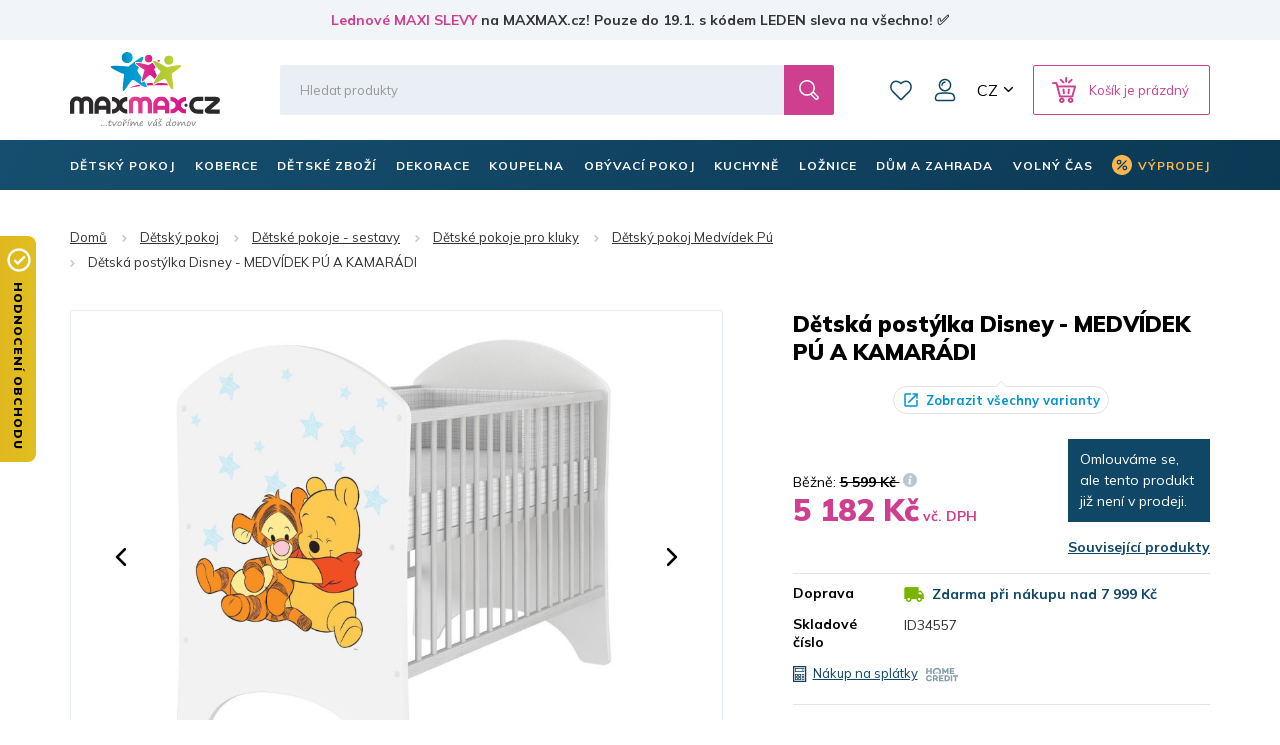

--- FILE ---
content_type: text/html; charset=utf-8
request_url: https://www.maxmax.cz/detska-postylka-disney-medvidek-pu-a-kamaradi.html
body_size: 40429
content:
<!DOCTYPE html><html lang="cs" dir="ltr" class=" " ><head><title>Dětská postýlka Disney - MEDVÍDEK PÚ A KAMARÁDI | MAXMAX.cz</title><base href="https://www.maxmax.cz/"/><meta http-equiv="Content-Type" content="text/html; charset=utf-8" data-ca-mode="ultimate"/><meta name="viewport" content="width=device-width, initial-scale=1.0, maximum-scale=1.0, user-scalable=no"/><meta name="description" content="Dětská postýlka Disney - MEDVÍDEK PÚ A KAMARÁDI Dětská postýlka Disney je vyrobena z kvalitních MDF desek v barvě norské borovice. Postýlka má 2 odnímatelné příčky, které lze."/><meta name="keywords" content="Disney, dětská postel Disney, Myška Minnie, Medvídek Pú, Cars, Palace Pets, dětská postel, dětské postele, postele pro děti, dětská postel s krásným motivem, dětská postel se zábranou, dětská postel z vysoce kvalitní lamino desky, dětská postel se šuplíke"/><link rel="canonical" href="https://www.maxmax.cz/detska-postylka-disney-medvidek-pu-a-kamaradi.html"><link title="Česky" dir="ltr" type="text/html" rel="alternate" hreflang="x-default" href="https://www.maxmax.cz/detska-postylka-disney-medvidek-pu-a-kamaradi.html"><link title="Česky" dir="ltr" type="text/html" rel="alternate" hreflang="cs" href="https://www.maxmax.cz/detska-postylka-disney-medvidek-pu-a-kamaradi.html"><link title="Slovensky" dir="ltr" type="text/html" rel="alternate" hreflang="sk" href="https://www.maxmax.sk/detska-postielka-disney-medvidek-pu-a-kamaradi.html"><meta property="og:title" content="Dětská postýlka Disney - MEDVÍDEK PÚ A KAMARÁDI"><meta property="og:description" content="Dětská postýlka Disney je vyrobena z kvalitních MDF desek v barvě norské borovice. Postýlka má 2 odnímatelné příčky, které lze odstranit, když už je dítě dost staré, aby samo zvládlo vstup a odchod z postýlky. Hrany jsou zaoblené a okraje chráněné měkčený"><meta property="og:url" content="https://www.maxmax.cz/detska-postylka-disney-medvidek-pu-a-kamaradi.html"><meta property="og:image" content="https://www.maxmax.cz/images/detailed/61/61631_detska_postylka_disney___medvidek_pu_a_kamaradi.jpg"><meta property="og:image:width" content="1376"><meta property="og:image:height" content="1376"><meta property="og:image:alt" content="Dětská postýlka Disney - MEDVÍDEK PÚ A KAMARÁDI"><meta property="og:type" content="og:product"><meta property="og:site_name" content="MAXMAX.cz"><meta property="og:locale" content="cs_CZ"><meta prefix="product: http://ogp.me/ns/product#" property="product:price:amount" content="5182"><meta prefix="product: http://ogp.me/ns/product#" property="product:price:currency" content="CZK"><meta name="twitter:card" content="summary"><meta name="author" content="CSCart česky | http://www.cs-cart.cz"><link rel="apple-touch-icon" sizes="57x57" href="https://www.maxmax.cz/design/themes/maxmax/media/images/favicon/apple-icon-57x57.png"><link rel="apple-touch-icon" sizes="60x60" href="https://www.maxmax.cz/design/themes/maxmax/media/images/favicon/apple-icon-60x60.png"><link rel="apple-touch-icon" sizes="72x72" href="https://www.maxmax.cz/design/themes/maxmax/media/images/favicon/apple-icon-72x72.png"><link rel="apple-touch-icon" sizes="76x76" href="https://www.maxmax.cz/design/themes/maxmax/media/images/favicon/apple-icon-76x76.png"><link rel="apple-touch-icon" sizes="114x114" href="https://www.maxmax.cz/design/themes/maxmax/media/images/favicon/apple-icon-114x114.png"><link rel="apple-touch-icon" sizes="120x120" href="https://www.maxmax.cz/design/themes/maxmax/media/images/favicon/apple-icon-120x120.png"><link rel="apple-touch-icon" sizes="144x144" href="https://www.maxmax.cz/design/themes/maxmax/media/images/favicon/apple-icon-144x144.png"><link rel="apple-touch-icon" sizes="152x152" href="https://www.maxmax.cz/design/themes/maxmax/media/images/favicon/apple-icon-152x152.png"><link rel="apple-touch-icon" sizes="180x180" href="https://www.maxmax.cz/design/themes/maxmax/media/images/favicon/apple-icon-180x180.png"><link rel="icon" type="image/png" sizes="192x192" href="https://www.maxmax.cz/design/themes/maxmax/media/images/favicon/android-icon-192x192.png"><link rel="icon" type="image/png" sizes="32x32" href="https://www.maxmax.cz/design/themes/maxmax/media/images/favicon/favicon-32x32.png"><link rel="icon" type="image/png" sizes="96x96" href="https://www.maxmax.cz/design/themes/maxmax/media/images/favicon/favicon-96x96.png"><link rel="icon" type="image/png" sizes="16x16" href="https://www.maxmax.cz/design/themes/maxmax/media/images/favicon/favicon-16x16.png"><link rel="manifest" href="https://www.maxmax.cz/design/themes/maxmax/media/images/favicon/manifest.json"><meta name="msapplication-TileColor" content="#104767"><meta name="msapplication-TileImage" content="https://www.maxmax.cz/design/themes/maxmax/media/images/favicon/ms-icon-144x144.png"><meta name="theme-color" content="#104767"><meta name="referrer" content="no-referrer-when-downgrade"><link rel="preconnect" href="https://www.google.com"><link rel="preconnect" href="https://www.gstatic.com" crossorigin><link rel="preconnect" href="https://fonts.googleapis.com"><link rel="preconnect" href="https://fonts.gstatic.com" crossorigin><link href="https://fonts.googleapis.com/css2?family=Mulish:wght@400;700;900&display=fallback" rel="stylesheet"><meta name="facebook-domain-verification" content="w9xsj0d1s1tpywfgjxbg9y9v38gk61"/><link href="https://www.maxmax.cz/images/logos/185/favicon.ico" rel="shortcut icon" type="image/vnd.microsoft.icon"><link type="text/css" rel="stylesheet" href="https://www.maxmax.cz/var/cache/misc/assets/design/themes/maxmax/css/standalone.11727ee10390aa564ce7987ba3327b431768474132.css?1768474132"><noscript><style>img.lazy, .products-scroller .products__item{ opacity: 1 !important; } .tabs__content-outer{ display: block !important; } .tabs__navigation{ display: none !important; }</style></noscript><script  data-no-defer>

(function(w,d,s,l,i){
    w[l]=w[l]||[];
    w[l].push({'gtm.start': new Date().getTime(),event: 'gtm.js'});
    var f=d.getElementsByTagName(s)[0], j=d.createElement(s),dl=l!='dataLayer'?'&l='+l:'';
    j.async=true;j.src='//www.googletagmanager.com/gtm.js?id='+i+dl;f.parentNode.insertBefore(j,f);
})

(window,document,'script','dataLayer','GTM-PB8LGHZ');
</script></head> <body class="dispatch-products-view menu-shown"><noscript><iframe src="//www.googletagmanager.com/ns.html?id=GTM-PB8LGHZ" height="0" width="0" style="display:none;visibility:hidden"></iframe></noscript><div id="sd-ga-data" class="hidden" data-noninteractive-quick-view="true" data-noninteractive-comparison-list="true" data-noninteractive-wishlist="true" data-noninteractive-buy-one-click="true" data-sd-ga-params-name="item_"> </div> <div class="page" id="tygh_container"> <div id="ajax_overlay" class="ty-ajax-overlay"></div> <div id="ajax_loading_box" class="ty-ajax-loading-box"></div> <div class="cm-notification-container notification-container"> </div> <main class="page-container" role="main" id="tygh_main_container"> <div class="header-container"> <section class="top-panel"> <div class=""> <div class="fluid top-line__wrapper-simple"> <div class="container"> <div class="row"> <section class="col-xl-12 top-line" > <div class=""> <div class="wysiwyg-content" ><a title="Lednové MAXI SLEVY | MAXMAX.cz" href="https://www.maxmax.cz/maxi-vyprodej.html">Lednové MAXI SLEVY</a> na MAXMAX.cz! Pouze do 19.1. s kódem LEDEN sleva na všechno! ✅</div> </div> <script  data-no-defer>
        document.body.classList.add('top-line-active');
    </script> </section> </div> </div> </div> <div class="container"> <div class=""> <div class="row"> <section class="col-xl-2 logo__wrapper col-sm-3 col-md-3 hidden-xs" > <div class=""> <div itemscope itemtype="http://schema.org/Organization" class="logo"> <a itemprop="url" href="https://www.maxmax.cz/" title="MAXMAX.cz - tvoříme váš domov | Vše pro moderní bydlení‎" rel="home"> <img itemprop="logo" src="https://www.maxmax.cz/design/themes/maxmax/media/images/svg/logo_1.svg" width="178" height="90" alt=""> <meta itemprop="name" content="MAXMAX.cz, s.r.o."/> </a> </div> </div> </section> <section class="col-xl-10 header-right col-sm-9 col-md-9 hidden-xs" > <div class="row"> <section class="col-xl-10 header-middle" > <div class=" header-search__block"> <div class="header-search"> <form action="https://www.maxmax.cz/" name="search_form" method="get"> <input type="hidden" name="subcats" value="Y"> <input type="hidden" name="pcode_from_q" value="Y"> <input type="hidden" name="pshort" value="Y"> <input type="hidden" name="pfull" value="Y"> <input type="hidden" name="pname" value="Y"> <input type="hidden" name="pkeywords" value="Y"> <input type="hidden" name="search_performed" value="Y"> <div class="header-search__inner"><input type="text" class="form-control" placeholder="Hledat produkty" name="q" value="" id="search_input" title="Hledat produkty"><input type="hidden" name="dispatch" value="products.search"> <span class="input-group-btn"> <button title="Hledání" type="submit" class="btn btn-default"> <i class="glyphicon glyphicon-search"></i> </button> </span></div> </form> </div> </div> <div class=" top-wishlist-block"> <div class="cm-reload" id="wish_list_top"> <a href="https://www.maxmax.cz/index.php?dispatch=wishlist.view" class="header-wishlist__link empty"> <span class="header-wishlist__icon">0</span> Oblíbené </a> </div> </div> <!--fpc_exclude_42_1024--> <div class=" top-my-account"> <div class="header-login"> <div class="dropdown"> <button class="header-login__toggle" data-toggle="dropdown" id="my_account_1024" aria-haspopup="true" aria-expanded="true" > Můj účet </button> <ul class="dropdown-menu dropdown-menu-right header-login__dropdown" aria-labelledby="my_account_1024" id="account_info_1024"> <li> <a class="header-login__title header-login__register" href="https://www.maxmax.cz/index.php?dispatch=profiles.add" rel="nofollow">Vytvořit účet</a> </li> <li> <a href="https://www.maxmax.cz/index.php?dispatch=auth.login_form&amp;return_url=index.php%3Fsl%3Dcs%26dispatch%3Dproducts.view%26product_id%3D34557" data-ca-target-id="login_block1024" data-ca-dialog-class="login-dialog" data-ca-dialog-title="Přihlásit se" class="cm-dialog-opener cm-dialog-auto-size header-login__title header-login__login" rel="nofollow">Přihlásit se</a> </li> </ul> </div> </div> </div> <!--end_fpc_exclude_42_1024--> <div class=" top-currencies"> <div class="dropdown" id="currencies_489"> <button class="btn btn-default dropdown-toggle" type="button" id="languages" data-toggle="dropdown" aria-haspopup="true" aria-expanded="true"> CZ </button> <ul class="dropdown-menu dropdown-menu-right" aria-labelledby="currencies"> <li> <a href="https://www.maxmax.cz/detska-postylka-disney-medvidek-pu-a-kamaradi.html" class="active">CZ</a> </li> <li> <a href="https://www.maxmax.sk/detska-postielka-disney-medvidek-pu-a-kamaradi.html">SK</a> </li> </ul> </div> </div> <!--fpc_exclude_8_1027--> <div class=" header-cart__block"> <div class="cm-reload dropdown cart-dropdown" id="cart_status_1027"> <a class="btn btn-default dropdown-toggle" href="https://www.maxmax.cz/index.php?dispatch=checkout.cart" id="cart_dropdown_1027" aria-haspopup="true" aria-expanded="true" rel="nofollow"> <span>Košík je prázdný</span> </a> <div aria-labelledby="cart_dropdown_1027" class="cm-cart-content dropdown-menu dropdown-menu-right minicart-products__wrapper cm-cart-content-thumb cm-cart-content-delete"> <div class="buttons text-center text-muted"> <span>Košík je prázdný</span> </div> </div> </div> </div> <!--end_fpc_exclude_8_1027--> </section> </div> </section> </div> <div class="row"> <section class="col-xl-5 col-xs-5 visible-xs" > <div class=""> <div class="logo-xs"> <a href="https://www.maxmax.cz/" title="MAXMAX.cz - tvoříme váš domov | Vše pro moderní bydlení‎" rel="home"> <img src="https://www.maxmax.cz/design/themes/maxmax/media/images/svg/logo_xs_1.svg" width="715" height="155" alt=""> </a> </div> </div> </section> <section class="col-xl-7 col-xs-7 visible-xs" > <!--fpc_exclude_237_1107--> <div class=""> <div class="header-right-xs" id="cart_status_1107"> <a class="header-wishlist-xs" href="https://www.maxmax.cz/index.php?dispatch=wishlist.view" rel="nofollow"> Oblíbené </a> <a class="cart-xs-toggle" href="https://www.maxmax.cz/index.php?dispatch=checkout.cart" rel="nofollow"> Košík </a> <button type="button" class="navbar-toggle" data-toggle="collapse" data-target="#navbar_top" aria-expanded="false"> <span class="icon-bar icon-bar__first"></span> <span class="icon-bar icon-bar__second"></span> <span class="icon-bar icon-bar__third"></span> </button> </div> </div> <!--end_fpc_exclude_237_1107--> </section> </div> <div class="row"> <section class="col-xl-12 search-xs__grid visible-xs" > <div class=""> <div class="header-search-xs"> <form action="https://www.maxmax.cz/" name="search_form_xs" method="get"> <input type="hidden" name="subcats" value="Y"> <input type="hidden" name="pcode_from_q" value="Y"> <input type="hidden" name="pshort" value="Y"> <input type="hidden" name="pfull" value="Y"> <input type="hidden" name="pname" value="Y"> <input type="hidden" name="pkeywords" value="Y"> <input type="hidden" name="search_performed" value="Y"> <div class="header-search-xs__inner"><input type="text" class="form-control" placeholder="Hledat produkty" name="q" value="" id="search_input_xs" title="Hledat produkty"><input type="hidden" name="dispatch" value="products.search"> <span class="input-group-btn"> <button title="Hledání" type="submit" class="btn btn-default"> <i class="glyphicon glyphicon-search"></i> </button> </span></div> </form> </div> </div> </section> </div> </div> </div> </div> </section> <header class="header"> <div class="header-grid"> <div class="container"> <div class=""> <div class="row"> <section class="col-xl-12 top-menu__grid" > <div class=" top-menu__block"> <div id="top-menu"><nav class="navbar has-submenu" role="navigation"><div class="collapse navbar-collapse" id="navbar_top"><ul class="nav navbar-nav"><li class="dropdown active" id="menu_cat_1694"><a href="https://www.maxmax.cz/detsky-pokoj/" class="dropdown-toggle"><span>DĚTSKÝ POKOJ</span></a><div class="dropdown-menu"><ul class="dropdown-menu__inner"><li class="category-menu-all visible-xs"><a href="https://www.maxmax.cz/detsky-pokoj/"><span>Zobrazit všechny produkty</span></a></li><li class="dropdown" id="menu_cat_49"><a href="https://www.maxmax.cz/detske-postele/" class="category-menu__image"><div> <img class=" lazy" loading="lazy" alt="Dětské postele MAXMAX.cz" title="Dětské postele MAXMAX.cz" width="100" data-ca-image-width="100" height="100" data-ca-image-height="100" src="https://www.maxmax.cz/images/thumbnails/100/100/detailed/185/detske-postele-maxmax-cz-maxmax-sk.jpg"> </div></a><div class="category-menu__col-content"><a href="https://www.maxmax.cz/detske-postele/" class="category-menu__title"><div class="category-menu__image--xs visible-xs"> <img class=" lazy" loading="lazy" alt="Dětské postele MAXMAX.cz" title="Dětské postele MAXMAX.cz" width="100" data-ca-image-width="100" height="100" data-ca-image-height="100" src="https://www.maxmax.cz/images/thumbnails/100/100/detailed/185/detske-postele-maxmax-cz-maxmax-sk.jpg"> </div><span>Dětské postele</span></a><ul class="dropdown-menu sub-submenu hidden-xs"><li><a href="https://www.maxmax.cz/detske-postele-z-masivu-cs/">Postele z masivu</a></li><li><a href="https://www.maxmax.cz/detske-postele-s-pristylkou/">Postele s přistýlkou</a></li><li><a href="https://www.maxmax.cz/detske-vyvysene-postele/">Vyvýšené postele</a></li><li><a href="https://www.maxmax.cz/detske-postele-patrove/">Patrové postele</a></li><li><a href="https://www.maxmax.cz/detske-obrazkove-postele/">Obrázkové postele</a></li><li><a href="https://www.maxmax.cz/detske-postele/" class="sub-submenu__show-all">Všechny kategorie</a></li></ul></div></li><li class="dropdown" id="menu_cat_404"><a href="https://www.maxmax.cz/inspirace-256-detskych-pokoju/" class="category-menu__image"><div> <img class=" lazy" loading="lazy" alt="Dětské pokojové sestavy MAXMAX.cz" title="Dětské pokojové sestavy MAXMAX.cz" width="100" data-ca-image-width="100" height="100" data-ca-image-height="100" src="https://www.maxmax.cz/images/thumbnails/100/100/detailed/186/kolekce_color_s3ez-i0.jpg"> </div></a><div class="category-menu__col-content"><a href="https://www.maxmax.cz/inspirace-256-detskych-pokoju/" class="category-menu__title"><div class="category-menu__image--xs visible-xs"> <img class=" lazy" loading="lazy" alt="Dětské pokojové sestavy MAXMAX.cz" title="Dětské pokojové sestavy MAXMAX.cz" width="100" data-ca-image-width="100" height="100" data-ca-image-height="100" src="https://www.maxmax.cz/images/thumbnails/100/100/detailed/186/kolekce_color_s3ez-i0.jpg"> </div><span>Dětské pokoje - SESTAVY</span></a><ul class="dropdown-menu sub-submenu hidden-xs"><li><a href="https://www.maxmax.cz/detske-pokoje-pro-holky/">Pokoje pro holky</a></li><li><a href="https://www.maxmax.cz/detske-pokoje-pro-kluky/">Pokoje pro kluky</a></li><li><a href="https://www.maxmax.cz/univerzalni-detske-pokoje/">Univerzální pokoje</a></li><li><a href="https://www.maxmax.cz/pokojove-sestavy-junior/">Pokoje Junior a Student</a></li><li><a href="https://www.maxmax.cz/inspirace-256-detskych-pokoju/" class="sub-submenu__show-all">Všechny kategorie</a></li></ul></div></li><li class="dropdown" id="menu_cat_10387"><a href="https://www.maxmax.cz/detske-matrace/" class="category-menu__image"><div> <img class=" lazy" loading="lazy" alt="Dětské matrace MAXMAX.cz" title="Dětské matrace MAXMAX.cz" width="100" data-ca-image-width="100" height="100" data-ca-image-height="100" src="https://www.maxmax.cz/images/thumbnails/100/100/detailed/677/Untitled-2.jpg"> </div></a><div class="category-menu__col-content"><a href="https://www.maxmax.cz/detske-matrace/" class="category-menu__title"><div class="category-menu__image--xs visible-xs"> <img class=" lazy" loading="lazy" alt="Dětské matrace MAXMAX.cz" title="Dětské matrace MAXMAX.cz" width="100" data-ca-image-width="100" height="100" data-ca-image-height="100" src="https://www.maxmax.cz/images/thumbnails/100/100/detailed/677/Untitled-2.jpg"> </div><span>Matrace</span></a><ul class="dropdown-menu sub-submenu hidden-xs"><li><a href="https://www.maxmax.cz/matrace-120x60-cm-cs/">120x60 cm</a></li><li><a href="https://www.maxmax.cz/matrace-140x70-cm-cs/">140x70 cm</a></li><li><a href="https://www.maxmax.cz/matrace-160x80-cm-cs/">160x80 cm</a></li><li><a href="https://www.maxmax.cz/matrace-180x80-cm-cs/">180x80 cm</a></li><li><a href="https://www.maxmax.cz/matrace-200x90-cm-cs/">200x90 cm</a></li><li><a href="https://www.maxmax.cz/detske-matrace/" class="sub-submenu__show-all">Všechny kategorie</a></li></ul></div></li><li class="dropdown" id="menu_cat_11287"><a href="https://www.maxmax.cz/nabytek-do-detskeho-pokoje/" class="category-menu__image"><div> <img class=" lazy" loading="lazy" alt="Skříně, regály, komody, poličky MAXMAX.cz" title="Skříně, regály, komody, poličky MAXMAX.cz" width="100" data-ca-image-width="100" height="100" data-ca-image-height="100" src="https://www.maxmax.cz/images/thumbnails/100/100/detailed/1020/Detsky_nabytek_MAXMAXcz.jpg"> </div></a><div class="category-menu__col-content"><a href="https://www.maxmax.cz/nabytek-do-detskeho-pokoje/" class="category-menu__title"><div class="category-menu__image--xs visible-xs"> <img class=" lazy" loading="lazy" alt="Skříně, regály, komody, poličky MAXMAX.cz" title="Skříně, regály, komody, poličky MAXMAX.cz" width="100" data-ca-image-width="100" height="100" data-ca-image-height="100" src="https://www.maxmax.cz/images/thumbnails/100/100/detailed/1020/Detsky_nabytek_MAXMAXcz.jpg"> </div><span> Skříně, regály, komody</span></a><ul class="dropdown-menu sub-submenu hidden-xs"><li><a href="https://www.maxmax.cz/detske-skrine/">Skříně</a></li><li><a href="https://www.maxmax.cz/detske-regaly-a-knihovny/">Regály a knihovny</a></li><li><a href="https://www.maxmax.cz/detske-komody/">Komody</a></li><li><a href="https://www.maxmax.cz/detske-nocni-stolky/">Noční stolky</a></li><li><a href="https://www.maxmax.cz/detske-truhly-a-boxy-na-hracky/">Truhly na hračky</a></li><li><a href="https://www.maxmax.cz/nabytek-do-detskeho-pokoje/" class="sub-submenu__show-all">Všechny kategorie</a></li></ul></div></li><li class="dropdown" id="menu_cat_184"><a href="https://www.maxmax.cz/detske-stoly-a-zidle/" class="category-menu__image"><div> <img class=" lazy" loading="lazy" alt="Dětské stoly a židle MAXMAX.cz" title="Dětské stoly a židle MAXMAX.cz" width="100" data-ca-image-width="100" height="100" data-ca-image-height="100" src="https://www.maxmax.cz/images/thumbnails/100/100/detailed/185/Detske_stoly_a_zidle_MAXMAXcz.jpg"> </div></a><div class="category-menu__col-content"><a href="https://www.maxmax.cz/detske-stoly-a-zidle/" class="category-menu__title"><div class="category-menu__image--xs visible-xs"> <img class=" lazy" loading="lazy" alt="Dětské stoly a židle MAXMAX.cz" title="Dětské stoly a židle MAXMAX.cz" width="100" data-ca-image-width="100" height="100" data-ca-image-height="100" src="https://www.maxmax.cz/images/thumbnails/100/100/detailed/185/Detske_stoly_a_zidle_MAXMAXcz.jpg"> </div><span>Stoly a židle</span></a><ul class="dropdown-menu sub-submenu hidden-xs"><li><a href="https://www.maxmax.cz/detske-psaci-a-pc-stoly/">Psací a PC stoly</a></li><li><a href="https://www.maxmax.cz/detske-otocne-zidle/">Otočné židle</a></li><li><a href="https://www.maxmax.cz/herni-zidle-cs/">Herní židle</a></li><li><a href="https://www.maxmax.cz/podlozky-pod-zidle/">Podložky pod židle</a></li><li><a href="https://www.maxmax.cz/detske-stolky-a-zidle-cs/">Stolky a židle</a></li><li><a href="https://www.maxmax.cz/detske-stoly-a-zidle/" class="sub-submenu__show-all">Všechny kategorie</a></li></ul></div></li><li class="dropdown" id="menu_cat_1844"><a href="https://www.maxmax.cz/detska-kresilka-a-pohovky/" class="category-menu__image"><div> <img class=" lazy" loading="lazy" alt="Dětská křesílka a pohovky MAXMAX.cz" title="Dětská křesílka a pohovky MAXMAX.cz" width="100" data-ca-image-width="100" height="100" data-ca-image-height="100" src="https://www.maxmax.cz/images/thumbnails/100/100/detailed/189/detske_kresilko_ruzove_.jpg"> </div></a><div class="category-menu__col-content"><a href="https://www.maxmax.cz/detska-kresilka-a-pohovky/" class="category-menu__title"><div class="category-menu__image--xs visible-xs"> <img class=" lazy" loading="lazy" alt="Dětská křesílka a pohovky MAXMAX.cz" title="Dětská křesílka a pohovky MAXMAX.cz" width="100" data-ca-image-width="100" height="100" data-ca-image-height="100" src="https://www.maxmax.cz/images/thumbnails/100/100/detailed/189/detske_kresilko_ruzove_.jpg"> </div><span>Křesílka a pohovky</span></a><ul class="dropdown-menu sub-submenu hidden-xs"><li><a href="https://www.maxmax.cz/detska-kresilka/">Křesílka</a></li><li><a href="https://www.maxmax.cz/detska-plysova-kresilka/">Plyšová křesílka</a></li><li><a href="https://www.maxmax.cz/detske-pohovky/">Pohovky</a></li><li><a href="https://www.maxmax.cz/houpaci-nabytek/">Houpací nábytek</a></li><li><a href="https://www.maxmax.cz/rozkladaci-kresla/">Rozkládací křesla</a></li><li><a href="https://www.maxmax.cz/detska-kresilka-a-pohovky/" class="sub-submenu__show-all">Všechny kategorie</a></li></ul></div></li><li class="dropdown" id="menu_cat_1696"><a href="https://www.maxmax.cz/koberce-do-detskeho-pokoje/" class="category-menu__image"><div> <img class=" lazy" loading="lazy" alt="Dětské koberce MAXMAX.cz" title="Dětské koberce MAXMAX.cz" width="100" data-ca-image-width="100" height="100" data-ca-image-height="100" src="https://www.maxmax.cz/images/thumbnails/100/100/detailed/185/detske_koberce_klasicke.jpg"> </div></a><div class="category-menu__col-content"><a href="https://www.maxmax.cz/koberce-do-detskeho-pokoje/" class="category-menu__title"><div class="category-menu__image--xs visible-xs"> <img class=" lazy" loading="lazy" alt="Dětské koberce MAXMAX.cz" title="Dětské koberce MAXMAX.cz" width="100" data-ca-image-width="100" height="100" data-ca-image-height="100" src="https://www.maxmax.cz/images/thumbnails/100/100/detailed/185/detske_koberce_klasicke.jpg"> </div><span>Dětské koberce</span></a><ul class="dropdown-menu sub-submenu hidden-xs"><li><a href="https://www.maxmax.cz/detske-koberce-kusove/">Koberce kusové</a></li><li><a href="https://www.maxmax.cz/plysove-koberce-do-detskeho-pokoje/">Plyšové koberce</a></li><li><a href="https://www.maxmax.cz/metrazove-detske-koberce/">Metrážové koberce</a></li><li><a href="https://www.maxmax.cz/kulate-detske-koberce/">Kulaté koberce</a></li><li><a href="https://www.maxmax.cz/penove-puzzle-do-detskeho-pokoje/">Pěnové puzzle</a></li><li><a href="https://www.maxmax.cz/koberce-do-detskeho-pokoje/" class="sub-submenu__show-all">Všechny kategorie</a></li></ul></div></li><li class="dropdown" id="menu_cat_4111"><a href="https://www.maxmax.cz/detske-stany-teepee/" class="category-menu__image"><div> <img class=" lazy" loading="lazy" alt="Dětská teepee, stany a doplňky MAXMAX.cz" title="Dětská teepee, stany a doplňky MAXMAX.cz" width="100" data-ca-image-width="100" height="100" data-ca-image-height="100" src="https://www.maxmax.cz/images/thumbnails/100/100/detailed/271/detske_teepee_mint_.jpg"> </div></a><div class="category-menu__col-content"><a href="https://www.maxmax.cz/detske-stany-teepee/" class="category-menu__title"><div class="category-menu__image--xs visible-xs"> <img class=" lazy" loading="lazy" alt="Dětská teepee, stany a doplňky MAXMAX.cz" title="Dětská teepee, stany a doplňky MAXMAX.cz" width="100" data-ca-image-width="100" height="100" data-ca-image-height="100" src="https://www.maxmax.cz/images/thumbnails/100/100/detailed/271/detske_teepee_mint_.jpg"> </div><span>Teepee, stany a doplňky</span></a><ul class="dropdown-menu sub-submenu hidden-xs"><li><a href="https://www.maxmax.cz/teepee/">Teepee</a></li><li><a href="https://www.maxmax.cz/detske-stany-do-pokojicku/">Stany</a></li><li><a href="https://www.maxmax.cz/kose-na-hracky/">Koše na hračky</a></li><li><a href="https://www.maxmax.cz/detske-tabule/">Tabule</a></li><li><a href="https://www.maxmax.cz/molitanove-bazenky-do-detskeho-pokoje/">Molitanové bazénky</a></li><li><a href="https://www.maxmax.cz/detske-stany-teepee/" class="sub-submenu__show-all">Všechny kategorie</a></li></ul></div></li><li class="dropdown" id="menu_cat_1915"><a href="https://www.maxmax.cz/dekorace-a-osvetleni/" class="category-menu__image"><div> <img class=" lazy" loading="lazy" alt="Dětské dekorace a osvětlení MAXMAX.cz" title="Dětské dekorace a osvětlení MAXMAX.cz" width="100" data-ca-image-width="100" height="100" data-ca-image-height="100" src="https://www.maxmax.cz/images/thumbnails/100/100/detailed/197/samolepky_extra_lame-sw.jpg"> </div></a><div class="category-menu__col-content"><a href="https://www.maxmax.cz/dekorace-a-osvetleni/" class="category-menu__title"><div class="category-menu__image--xs visible-xs"> <img class=" lazy" loading="lazy" alt="Dětské dekorace a osvětlení MAXMAX.cz" title="Dětské dekorace a osvětlení MAXMAX.cz" width="100" data-ca-image-width="100" height="100" data-ca-image-height="100" src="https://www.maxmax.cz/images/thumbnails/100/100/detailed/197/samolepky_extra_lame-sw.jpg"> </div><span>Dekorace a osvětlení</span></a><ul class="dropdown-menu sub-submenu hidden-xs"><li><a href="https://www.maxmax.cz/detske-samolepky/">Samolepky</a></li><li><a href="https://www.maxmax.cz/detske-obrazky/">Obrázky</a></li><li><a href="https://www.maxmax.cz/fotozavesy-do-detskeho-pokoje/">Fotozávěsy</a></li><li><a href="https://www.maxmax.cz/detske-lampy-a-lampicky/">Lampy a lampičky</a></li><li><a href="https://www.maxmax.cz/detska-zrcatka/">Zrcátka</a></li><li><a href="https://www.maxmax.cz/dekorace-a-osvetleni/" class="sub-submenu__show-all">Všechny kategorie</a></li></ul></div></li><li class="dropdown" id="menu_cat_1711"><a href="https://www.maxmax.cz/detsky-textil/" class="category-menu__image"><div> <img class=" lazy" loading="lazy" alt="Dětský textil MAXMAX.cz" title="Dětský textil MAXMAX.cz" width="100" data-ca-image-width="100" height="100" data-ca-image-height="100" src="https://www.maxmax.cz/images/thumbnails/100/100/detailed/185/povlak_elmo_polstare_maxmax.png"> </div></a><div class="category-menu__col-content"><a href="https://www.maxmax.cz/detsky-textil/" class="category-menu__title"><div class="category-menu__image--xs visible-xs"> <img class=" lazy" loading="lazy" alt="Dětský textil MAXMAX.cz" title="Dětský textil MAXMAX.cz" width="100" data-ca-image-width="100" height="100" data-ca-image-height="100" src="https://www.maxmax.cz/images/thumbnails/100/100/detailed/185/povlak_elmo_polstare_maxmax.png"> </div><span>Dětský textil</span></a><ul class="dropdown-menu sub-submenu hidden-xs"><li><a href="https://www.maxmax.cz/povleceni-prosteradla-a-sety-do-postylek/">Povlečení, prostěradla, chrániče</a></li><li><a href="https://www.maxmax.cz/polstare-pro-deti/">Polštáře</a></li><li><a href="https://www.maxmax.cz/periny-vyplne-cs/">Výplně - peřiny, polštáře</a></li><li><a href="https://www.maxmax.cz/ulozny-prostor-na-hracky/">Koše na hračky</a></li><li><a href="https://www.maxmax.cz/fusaky-do-kocarku/">Fusaky</a></li><li><a href="https://www.maxmax.cz/detsky-textil/" class="sub-submenu__show-all">Všechny kategorie</a></li></ul></div></li> </ul></div></li><li class="dropdown " id="menu_cat_407"><a href="https://www.maxmax.cz/koberce/" class="dropdown-toggle"><span>KOBERCE</span></a><div class="dropdown-menu"><ul class="dropdown-menu__inner"><li class="category-menu-all visible-xs"><a href="https://www.maxmax.cz/koberce/"><span>Zobrazit všechny produkty</span></a></li><li class="dropdown" id="menu_cat_33"><a href="https://www.maxmax.cz/detske-koberce/" class="category-menu__image"><div> <img class=" lazy" loading="lazy" alt="Dětské koberce MAXMAX.cz" title="Dětské koberce MAXMAX.cz" width="100" data-ca-image-width="100" height="100" data-ca-image-height="100" src="https://www.maxmax.cz/images/thumbnails/100/100/detailed/27/detske_koberce_klasicke.jpg"> </div></a><div class="category-menu__col-content"><a href="https://www.maxmax.cz/detske-koberce/" class="category-menu__title"><div class="category-menu__image--xs visible-xs"> <img class=" lazy" loading="lazy" alt="Dětské koberce MAXMAX.cz" title="Dětské koberce MAXMAX.cz" width="100" data-ca-image-width="100" height="100" data-ca-image-height="100" src="https://www.maxmax.cz/images/thumbnails/100/100/detailed/27/detske_koberce_klasicke.jpg"> </div><span>Dětské koberce</span></a><ul class="dropdown-menu sub-submenu hidden-xs"><li><a href="https://www.maxmax.cz/kusove-detske-koberce-cs/">Kusové koberce</a></li><li><a href="https://www.maxmax.cz/plysove-koberce-pro-deti/">Plyšové koberce</a></li><li><a href="https://www.maxmax.cz/detske-metrazove-koberce/">Metrážové koberce</a></li><li><a href="https://www.maxmax.cz/detske-koberce-kulate/">Kulaté koberce</a></li><li><a href="https://www.maxmax.cz/detske-penove-puzzle/">Pěnové puzzle</a></li><li><a href="https://www.maxmax.cz/detske-koberce/" class="sub-submenu__show-all">Všechny kategorie</a></li></ul></div></li><li class="dropdown" id="menu_cat_11377"><a href="https://www.maxmax.cz/koberce-s-vysokym-vlasem-cs/" class="category-menu__image"><div> <img class=" lazy" loading="lazy" alt="Koberce s vysokým vlasem MAXMAX.cz" title="Koberce s vysokým vlasem MAXMAX.cz" width="100" data-ca-image-width="100" height="100" data-ca-image-height="100" src="https://www.maxmax.cz/images/thumbnails/100/100/detailed/1066/plysove-koberce-maxmax.jpg"> </div></a><div class="category-menu__col-content"><a href="https://www.maxmax.cz/koberce-s-vysokym-vlasem-cs/" class="category-menu__title"><div class="category-menu__image--xs visible-xs"> <img class=" lazy" loading="lazy" alt="Koberce s vysokým vlasem MAXMAX.cz" title="Koberce s vysokým vlasem MAXMAX.cz" width="100" data-ca-image-width="100" height="100" data-ca-image-height="100" src="https://www.maxmax.cz/images/thumbnails/100/100/detailed/1066/plysove-koberce-maxmax.jpg"> </div><span>Koberce s vysokým vlasem</span></a><ul class="dropdown-menu sub-submenu hidden-xs"><li><a href="https://www.maxmax.cz/plysove-koberce-cs-2/">Plyšové koberce</a></li><li><a href="https://www.maxmax.cz/koberce-shaggy/">Shaggy koberce</a></li><li><a href="https://www.maxmax.cz/kozesinove-koberce/">Kožešinové koberce</a></li><li><a href="https://www.maxmax.cz/koberce-s-vysokym-vlasem-cs/" class="sub-submenu__show-all">Všechny kategorie</a></li></ul></div></li><li class="dropdown" id="menu_cat_235"><a href="https://www.maxmax.cz/moderni-koberce-cs/" class="category-menu__image"><div> <img class=" lazy" loading="lazy" alt="Moderní koberce MAXMAX.cz" title="Moderní koberce MAXMAX.cz" width="100" data-ca-image-width="100" height="100" data-ca-image-height="100" src="https://www.maxmax.cz/images/thumbnails/100/100/detailed/66/Moderni_koberce_MAXMAXcz.jpg"> </div></a><div class="category-menu__col-content"><a href="https://www.maxmax.cz/moderni-koberce-cs/" class="category-menu__title"><div class="category-menu__image--xs visible-xs"> <img class=" lazy" loading="lazy" alt="Moderní koberce MAXMAX.cz" title="Moderní koberce MAXMAX.cz" width="100" data-ca-image-width="100" height="100" data-ca-image-height="100" src="https://www.maxmax.cz/images/thumbnails/100/100/detailed/66/Moderni_koberce_MAXMAXcz.jpg"> </div><span>Moderní koberce</span></a><ul class="dropdown-menu sub-submenu hidden-xs"><li><a href="https://www.maxmax.cz/jednobarevne-koberce/">Jednobarevné koberce</a></li><li><a href="https://www.maxmax.cz/kusove-koberce/">Moderní koberce se vzorem</a></li><li><a href="https://www.maxmax.cz/tradicni-koberce/">Tradiční koberce</a></li><li><a href="https://www.maxmax.cz/moderni-kulate-koberce/">Kulaté koberce</a></li><li><a href="https://www.maxmax.cz/koberce-do-kuchyne/">Koberce do kuchyně</a></li><li><a href="https://www.maxmax.cz/moderni-koberce-cs/" class="sub-submenu__show-all">Všechny kategorie</a></li></ul></div></li><li class="dropdown" id="menu_cat_1677"><a href="https://www.maxmax.cz/behouny/" class="category-menu__image"><div> <img class=" lazy" loading="lazy" alt="Běhouny MAXMAX.cz" title="Běhouny MAXMAX.cz" width="100" data-ca-image-width="100" height="100" data-ca-image-height="100" src="https://www.maxmax.cz/images/thumbnails/100/100/detailed/185/Behouny_koberce_MAXMAXcz.jpg"> </div></a><div class="category-menu__col-content"><a href="https://www.maxmax.cz/behouny/" class="category-menu__title"><div class="category-menu__image--xs visible-xs"> <img class=" lazy" loading="lazy" alt="Běhouny MAXMAX.cz" title="Běhouny MAXMAX.cz" width="100" data-ca-image-width="100" height="100" data-ca-image-height="100" src="https://www.maxmax.cz/images/thumbnails/100/100/detailed/185/Behouny_koberce_MAXMAXcz.jpg"> </div><span>Běhouny</span></a><ul class="dropdown-menu sub-submenu hidden-xs"><li><a href="https://www.maxmax.cz/moderni-behouny/">Moderní běhouny</a></li><li><a href="https://www.maxmax.cz/tradicni-a-orientalni-behouny-cs/">Tradiční běhouny</a></li><li><a href="https://www.maxmax.cz/behouny-do-kuchyne-cs/">Běhouny do kuchyně</a></li><li><a href="https://www.maxmax.cz/behouny/" class="sub-submenu__show-all">Všechny kategorie</a></li></ul></div></li><li class="dropdown" id="menu_cat_11357"><a href="https://www.maxmax.cz/venkovni-koberce-a-rohozky/" class="category-menu__image"><div> <img class=" lazy" loading="lazy" alt="Venkovní koberce a rohožky MAXMAX.cz" title="Venkovní koberce a rohožky MAXMAX.cz" width="100" data-ca-image-width="100" height="100" data-ca-image-height="100" src="https://www.maxmax.cz/images/thumbnails/100/100/detailed/1032/venkovni_koberce.jpg"> </div></a><div class="category-menu__col-content"><a href="https://www.maxmax.cz/venkovni-koberce-a-rohozky/" class="category-menu__title"><div class="category-menu__image--xs visible-xs"> <img class=" lazy" loading="lazy" alt="Venkovní koberce a rohožky MAXMAX.cz" title="Venkovní koberce a rohožky MAXMAX.cz" width="100" data-ca-image-width="100" height="100" data-ca-image-height="100" src="https://www.maxmax.cz/images/thumbnails/100/100/detailed/1032/venkovni_koberce.jpg"> </div><span>Venkovní koberce a rohožky</span></a><ul class="dropdown-menu sub-submenu hidden-xs"><li><a href="https://www.maxmax.cz/venkovni-koberce-cs/">Venkovní koberce</a></li><li><a href="https://www.maxmax.cz/vstupni-rohoze/">Rohože</a></li><li><a href="https://www.maxmax.cz/venkovni-koberce-a-rohozky/" class="sub-submenu__show-all">Všechny kategorie</a></li></ul></div></li><li id="menu_cat_411"><a href="https://www.maxmax.cz/protiskluzove-podlozky/" class="category-menu__image"><div> <img class=" lazy" loading="lazy" alt="Protiskluzové podložky MAXMAX.cz" title="Protiskluzové podložky MAXMAX.cz" width="100" data-ca-image-width="100" height="100" data-ca-image-height="100" src="https://www.maxmax.cz/images/thumbnails/100/100/detailed/185/protiskluzove_podlozky.jpg"> </div></a><div class="category-menu__col-content"><a href="https://www.maxmax.cz/protiskluzove-podlozky/" class="category-menu__title"><div class="category-menu__image--xs visible-xs"> <img class=" lazy" loading="lazy" alt="Protiskluzové podložky MAXMAX.cz" title="Protiskluzové podložky MAXMAX.cz" width="100" data-ca-image-width="100" height="100" data-ca-image-height="100" src="https://www.maxmax.cz/images/thumbnails/100/100/detailed/185/protiskluzove_podlozky.jpg"> </div><span>Protiskluzové podložky</span></a></div></li><li id="menu_cat_11773"><a href="https://www.maxmax.cz/doplnky-ke-kobercum/" class="category-menu__image"><div> <img class=" lazy" loading="lazy" alt="Doplňky ke kobercům | MAXMAX.cz" title="Doplňky ke kobercům | MAXMAX.cz" width="100" data-ca-image-width="100" height="100" data-ca-image-height="100" src="https://www.maxmax.cz/images/thumbnails/100/100/detailed/1605/Cistic-kobercu-MAXMAXcz.webp"> </div></a><div class="category-menu__col-content"><a href="https://www.maxmax.cz/doplnky-ke-kobercum/" class="category-menu__title"><div class="category-menu__image--xs visible-xs"> <img class=" lazy" loading="lazy" alt="Doplňky ke kobercům | MAXMAX.cz" title="Doplňky ke kobercům | MAXMAX.cz" width="100" data-ca-image-width="100" height="100" data-ca-image-height="100" src="https://www.maxmax.cz/images/thumbnails/100/100/detailed/1605/Cistic-kobercu-MAXMAXcz.webp"> </div><span>Doplňky ke kobercům</span></a></div></li><li id="menu_cat_5550"><a href="https://www.maxmax.cz/vyprodej-kobercu-cs/" class="category-menu__image"><div> <img class=" lazy" loading="lazy" alt="Výprodej koberců MAXMAX.cz" title="Výprodej koberců MAXMAX.cz" width="100" data-ca-image-width="100" height="100" data-ca-image-height="100" src="https://www.maxmax.cz/images/thumbnails/100/100/detailed/376/vyprodej_lpua-bk.jpg"> </div></a><div class="category-menu__col-content"><a href="https://www.maxmax.cz/vyprodej-kobercu-cs/" class="category-menu__title"><div class="category-menu__image--xs visible-xs"> <img class=" lazy" loading="lazy" alt="Výprodej koberců MAXMAX.cz" title="Výprodej koberců MAXMAX.cz" width="100" data-ca-image-width="100" height="100" data-ca-image-height="100" src="https://www.maxmax.cz/images/thumbnails/100/100/detailed/376/vyprodej_lpua-bk.jpg"> </div><span>Výprodej</span></a></div></li> </ul></div></li><li class="dropdown " id="menu_cat_7107"><a href="https://www.maxmax.cz/detske-zbozi-cs/" class="dropdown-toggle"><span>DĚTSKÉ ZBOŽÍ</span></a><div class="dropdown-menu"><ul class="dropdown-menu__inner"><li class="category-menu-all visible-xs"><a href="https://www.maxmax.cz/detske-zbozi-cs/"><span>Zobrazit všechny produkty</span></a></li><li class="dropdown" id="menu_cat_11226"><a href="https://www.maxmax.cz/detske-stany-a-teepee/" class="category-menu__image"><div> <img class=" lazy" loading="lazy" alt="Dětské stany Teepee MAXMAX.cz" title="Dětské stany Teepee MAXMAX.cz" width="100" data-ca-image-width="100" height="100" data-ca-image-height="100" src="https://www.maxmax.cz/images/thumbnails/100/100/detailed/967/detske_teepee_mint_.jpg"> </div></a><div class="category-menu__col-content"><a href="https://www.maxmax.cz/detske-stany-a-teepee/" class="category-menu__title"><div class="category-menu__image--xs visible-xs"> <img class=" lazy" loading="lazy" alt="Dětské stany Teepee MAXMAX.cz" title="Dětské stany Teepee MAXMAX.cz" width="100" data-ca-image-width="100" height="100" data-ca-image-height="100" src="https://www.maxmax.cz/images/thumbnails/100/100/detailed/967/detske_teepee_mint_.jpg"> </div><span>Teepee a stany</span></a><ul class="dropdown-menu sub-submenu hidden-xs"><li><a href="https://www.maxmax.cz/teepee-cs/">Teepee</a></li><li><a href="https://www.maxmax.cz/detske-stany/">Stany</a></li><li><a href="https://www.maxmax.cz/prakticke-kose-na-hracky/">Koše na hračky</a></li><li><a href="https://www.maxmax.cz/girlandy/">Girlandy</a></li><li><a href="https://www.maxmax.cz/stabilizatory-cs/">Stabilizátory</a></li><li><a href="https://www.maxmax.cz/detske-stany-a-teepee/" class="sub-submenu__show-all">Všechny kategorie</a></li></ul></div></li><li class="dropdown" id="menu_cat_11398"><a href="https://www.maxmax.cz/vybava-pro-miminka/" class="category-menu__image"><div> <img class=" lazy" loading="lazy" alt="Výbava pro miminka MAXMAX.cz" title="Výbava pro miminka MAXMAX.cz" width="100" data-ca-image-width="100" height="100" data-ca-image-height="100" src="https://www.maxmax.cz/images/thumbnails/100/100/detailed/1117/ZAVINOVACKY.jpg"> </div></a><div class="category-menu__col-content"><a href="https://www.maxmax.cz/vybava-pro-miminka/" class="category-menu__title"><div class="category-menu__image--xs visible-xs"> <img class=" lazy" loading="lazy" alt="Výbava pro miminka MAXMAX.cz" title="Výbava pro miminka MAXMAX.cz" width="100" data-ca-image-width="100" height="100" data-ca-image-height="100" src="https://www.maxmax.cz/images/thumbnails/100/100/detailed/1117/ZAVINOVACKY.jpg"> </div><span>Výbava pro miminka</span></a><ul class="dropdown-menu sub-submenu hidden-xs"><li><a href="https://www.maxmax.cz/sety-do-postylek-cs-6/">Hnízdečka a sety</a></li><li><a href="https://www.maxmax.cz/zavinovacky/">Zavinovačky</a></li><li><a href="https://www.maxmax.cz/deky-pro-deti/">Dětské deky</a></li><li><a href="https://www.maxmax.cz/muselinove-pleny/">Mušelínové pleny</a></li><li><a href="https://www.maxmax.cz/kapsare-na-postylku/">Kapsáře na postýlku</a></li><li><a href="https://www.maxmax.cz/vybava-pro-miminka/" class="sub-submenu__show-all">Všechny kategorie</a></li></ul></div></li><li class="dropdown" id="menu_cat_10357"><a href="https://www.maxmax.cz/zabrany-a-doplnky-k-postelim-cs/" class="category-menu__image"><div> <img class=" lazy" loading="lazy" alt="Zábrany a chrániče k postelím MAXMAX.cz" title="Zábrany a chrániče k postelím MAXMAX.cz" width="100" data-ca-image-width="100" height="100" data-ca-image-height="100" src="https://www.maxmax.cz/images/thumbnails/100/100/detailed/666/zabrany-chranice-a-mantinely-k-detskym-postelim.jpg"> </div></a><div class="category-menu__col-content"><a href="https://www.maxmax.cz/zabrany-a-doplnky-k-postelim-cs/" class="category-menu__title"><div class="category-menu__image--xs visible-xs"> <img class=" lazy" loading="lazy" alt="Zábrany a chrániče k postelím MAXMAX.cz" title="Zábrany a chrániče k postelím MAXMAX.cz" width="100" data-ca-image-width="100" height="100" data-ca-image-height="100" src="https://www.maxmax.cz/images/thumbnails/100/100/detailed/666/zabrany-chranice-a-mantinely-k-detskym-postelim.jpg"> </div><span>Zábrany a chrániče k postelím</span></a><ul class="dropdown-menu sub-submenu hidden-xs"><li><a href="https://www.maxmax.cz/pevne-zabrany/">Pevné zábrany</a></li><li><a href="https://www.maxmax.cz/textilni-chranice-a-copy/">Textilní chrániče a copy</a></li><li><a href="https://www.maxmax.cz/zabrany-a-doplnky-k-postelim-cs/" class="sub-submenu__show-all">Všechny kategorie</a></li></ul></div></li><li class="dropdown" id="menu_cat_11485"><a href="https://www.maxmax.cz/zavesne-houpacky-a-vaky/" class="category-menu__image"><div> <img class=" lazy" loading="lazy" alt="Houpačky, vaky, skluzavky MAXMAX.cz" title="Houpačky, vaky, skluzavky MAXMAX.cz" width="100" data-ca-image-width="100" height="100" data-ca-image-height="100" src="https://www.maxmax.cz/images/thumbnails/100/100/detailed/1131/Detske_houpacky_MAXMAXcz.jpg"> </div></a><div class="category-menu__col-content"><a href="https://www.maxmax.cz/zavesne-houpacky-a-vaky/" class="category-menu__title"><div class="category-menu__image--xs visible-xs"> <img class=" lazy" loading="lazy" alt="Houpačky, vaky, skluzavky MAXMAX.cz" title="Houpačky, vaky, skluzavky MAXMAX.cz" width="100" data-ca-image-width="100" height="100" data-ca-image-height="100" src="https://www.maxmax.cz/images/thumbnails/100/100/detailed/1131/Detske_houpacky_MAXMAXcz.jpg"> </div><span>Houpačky, vaky, skluzavky</span></a><ul class="dropdown-menu sub-submenu hidden-xs"><li><a href="https://www.maxmax.cz/houpacky-cs/">Houpačky</a></li><li><a href="https://www.maxmax.cz/zavesne-houpaci-vaky/">Vaky</a></li><li><a href="https://www.maxmax.cz/detske-skluzavky-do-bytu/">Skluzavky</a></li><li><a href="https://www.maxmax.cz/zavesne-houpacky-a-vaky/" class="sub-submenu__show-all">Všechny kategorie</a></li></ul></div></li><li class="dropdown" id="menu_cat_1702"><a href="https://www.maxmax.cz/hracky-a-plysaci/" class="category-menu__image"><div> <img class=" lazy" loading="lazy" alt="Hračky a stavebnice MAXMAX.cz" title="Hračky a stavebnice MAXMAX.cz" width="100" data-ca-image-width="100" height="100" data-ca-image-height="100" src="https://www.maxmax.cz/images/thumbnails/100/100/detailed/185/stavebnice-maxmaxcz.jpg"> </div></a><div class="category-menu__col-content"><a href="https://www.maxmax.cz/hracky-a-plysaci/" class="category-menu__title"><div class="category-menu__image--xs visible-xs"> <img class=" lazy" loading="lazy" alt="Hračky a stavebnice MAXMAX.cz" title="Hračky a stavebnice MAXMAX.cz" width="100" data-ca-image-width="100" height="100" data-ca-image-height="100" src="https://www.maxmax.cz/images/thumbnails/100/100/detailed/185/stavebnice-maxmaxcz.jpg"> </div><span>Hračky a stavebnice</span></a><ul class="dropdown-menu sub-submenu hidden-xs"><li><a href="https://www.maxmax.cz/plysove-hracky/">Plyšové hračky</a></li><li><a href="https://www.maxmax.cz/figurky-zviratka-a-prislusenstvi/">Figurky a zvířátka</a></li><li><a href="https://www.maxmax.cz/detske-puzzle-cs-4/">Puzzle</a></li><li><a href="https://www.maxmax.cz/detske-molitanove-bazenky/">Molitanové bazénky</a></li><li><a href="https://www.maxmax.cz/pexetrio/">Pexetrio</a></li><li><a href="https://www.maxmax.cz/hracky-a-plysaci/" class="sub-submenu__show-all">Všechny kategorie</a></li></ul></div></li><li class="dropdown" id="menu_cat_11171"><a href="https://www.maxmax.cz/skolni-potreby/" class="category-menu__image"><div> <img class=" lazy" loading="lazy" alt="Školní potřeby MAXMAX.cz" title="Školní potřeby MAXMAX.cz" width="100" data-ca-image-width="100" height="100" data-ca-image-height="100" src="https://www.maxmax.cz/images/thumbnails/100/100/detailed/805/skolni-potreby.JPG"> </div></a><div class="category-menu__col-content"><a href="https://www.maxmax.cz/skolni-potreby/" class="category-menu__title"><div class="category-menu__image--xs visible-xs"> <img class=" lazy" loading="lazy" alt="Školní potřeby MAXMAX.cz" title="Školní potřeby MAXMAX.cz" width="100" data-ca-image-width="100" height="100" data-ca-image-height="100" src="https://www.maxmax.cz/images/thumbnails/100/100/detailed/805/skolni-potreby.JPG"> </div><span>Školní potřeby</span></a><ul class="dropdown-menu sub-submenu hidden-xs"><li><a href="https://www.maxmax.cz/tasky-a-batohy/">Tašky a batohy</a></li><li><a href="https://www.maxmax.cz/skolni-penaly/">Penály</a></li><li><a href="https://www.maxmax.cz/psaci-potreby/">Psací potřeby</a></li><li><a href="https://www.maxmax.cz/bloky-a-diare/">Bloky a diáře</a></li><li><a href="https://www.maxmax.cz/lahve-na-piti/">Láhve na pití</a></li><li><a href="https://www.maxmax.cz/skolni-potreby/" class="sub-submenu__show-all">Všechny kategorie</a></li></ul></div></li><li class="dropdown" id="menu_cat_7598"><a href="https://www.maxmax.cz/detske-podlozky-na-hrani/" class="category-menu__image"><div> <img class=" lazy" loading="lazy" alt="Dětské podložky na hraní MAXMAX.cz" title="Dětské podložky na hraní MAXMAX.cz" width="100" data-ca-image-width="100" height="100" data-ca-image-height="100" src="https://www.maxmax.cz/images/thumbnails/100/100/detailed/406/detske-podlozky-na-hrani-maxmax.png"> </div></a><div class="category-menu__col-content"><a href="https://www.maxmax.cz/detske-podlozky-na-hrani/" class="category-menu__title"><div class="category-menu__image--xs visible-xs"> <img class=" lazy" loading="lazy" alt="Dětské podložky na hraní MAXMAX.cz" title="Dětské podložky na hraní MAXMAX.cz" width="100" data-ca-image-width="100" height="100" data-ca-image-height="100" src="https://www.maxmax.cz/images/thumbnails/100/100/detailed/406/detske-podlozky-na-hrani-maxmax.png"> </div><span>Podložky na hraní</span></a><ul class="dropdown-menu sub-submenu hidden-xs"><li><a href="https://www.maxmax.cz/penove-podlozky-na-hrani/">Pěnové podložky</a></li><li><a href="https://www.maxmax.cz/hraci-deky-a-podlozky/">Hrací deky</a></li><li><a href="https://www.maxmax.cz/detske-podlozky-na-hrani/" class="sub-submenu__show-all">Všechny kategorie</a></li></ul></div></li><li class="dropdown" id="menu_cat_7646"><a href="https://www.maxmax.cz/kolobezky-a-odrazedla/" class="category-menu__image"><div> <img class=" lazy" loading="lazy" alt="Dětská vozítka a chodítka MAXMAX.cz" title="Dětská vozítka a chodítka MAXMAX.cz" width="100" data-ca-image-width="100" height="100" data-ca-image-height="100" src="https://www.maxmax.cz/images/thumbnails/100/100/detailed/407/kolobezky-a-odrazedla-maxmax.jpg"> </div></a><div class="category-menu__col-content"><a href="https://www.maxmax.cz/kolobezky-a-odrazedla/" class="category-menu__title"><div class="category-menu__image--xs visible-xs"> <img class=" lazy" loading="lazy" alt="Dětská vozítka a chodítka MAXMAX.cz" title="Dětská vozítka a chodítka MAXMAX.cz" width="100" data-ca-image-width="100" height="100" data-ca-image-height="100" src="https://www.maxmax.cz/images/thumbnails/100/100/detailed/407/kolobezky-a-odrazedla-maxmax.jpg"> </div><span>Vozítka a chodítka</span></a><ul class="dropdown-menu sub-submenu hidden-xs"><li><a href="https://www.maxmax.cz/kolobezky-pro-deti/">Koloběžky</a></li><li><a href="https://www.maxmax.cz/odrazedla-pro-deti/">Odrážedla</a></li><li><a href="https://www.maxmax.cz/trikolky-pro-deti/">Tříkolky</a></li><li><a href="https://www.maxmax.cz/detska-kola/">Kola</a></li><li><a href="https://www.maxmax.cz/choditka-pro-deti/">Chodítka</a></li><li><a href="https://www.maxmax.cz/kolobezky-a-odrazedla/" class="sub-submenu__show-all">Všechny kategorie</a></li></ul></div></li> </ul></div></li><li class="dropdown " id="menu_cat_147"><a href="https://www.maxmax.cz/dekorace/" class="dropdown-toggle"><span>DEKORACE</span></a><div class="dropdown-menu"><ul class="dropdown-menu__inner"><li class="category-menu-all visible-xs"><a href="https://www.maxmax.cz/dekorace/"><span>Zobrazit všechny produkty</span></a></li><li class="dropdown" id="menu_cat_11413"><a href="https://www.maxmax.cz/samolepky-na-zed-cs/" class="category-menu__image"><div> <img class=" lazy" loading="lazy" alt="Samolepky na zeď MAXMAX.cz" title="Samolepky na zeď MAXMAX.cz" width="100" data-ca-image-width="100" height="100" data-ca-image-height="100" src="https://www.maxmax.cz/images/thumbnails/100/100/detailed/1120/Samolepky_na_zed_MAXMAXcz.jpg"> </div></a><div class="category-menu__col-content"><a href="https://www.maxmax.cz/samolepky-na-zed-cs/" class="category-menu__title"><div class="category-menu__image--xs visible-xs"> <img class=" lazy" loading="lazy" alt="Samolepky na zeď MAXMAX.cz" title="Samolepky na zeď MAXMAX.cz" width="100" data-ca-image-width="100" height="100" data-ca-image-height="100" src="https://www.maxmax.cz/images/thumbnails/100/100/detailed/1120/Samolepky_na_zed_MAXMAXcz.jpg"> </div><span>Samolepky na zeď</span></a><ul class="dropdown-menu sub-submenu hidden-xs"><li><a href="https://www.maxmax.cz/detske-samolepky-na-zed/">Dětské samolepky</a></li><li><a href="https://www.maxmax.cz/moderni-samolepky-cs/">Moderní samolepky</a></li><li><a href="https://www.maxmax.cz/samolepky-na-zed-cs/" class="sub-submenu__show-all">Všechny kategorie</a></li></ul></div></li><li class="dropdown" id="menu_cat_11565"><a href="https://www.maxmax.cz/fototapety/" class="category-menu__image"><div> <img class=" lazy" loading="lazy" alt="Fototapety MAXMAX.cz" title="Fototapety MAXMAX.cz" width="100" data-ca-image-width="100" height="100" data-ca-image-height="100" src="https://www.maxmax.cz/images/thumbnails/100/100/detailed/1140/Detske_fototapety_na_zed_MAXMAXcz.jpg"> </div></a><div class="category-menu__col-content"><a href="https://www.maxmax.cz/fototapety/" class="category-menu__title"><div class="category-menu__image--xs visible-xs"> <img class=" lazy" loading="lazy" alt="Fototapety MAXMAX.cz" title="Fototapety MAXMAX.cz" width="100" data-ca-image-width="100" height="100" data-ca-image-height="100" src="https://www.maxmax.cz/images/thumbnails/100/100/detailed/1140/Detske_fototapety_na_zed_MAXMAXcz.jpg"> </div><span>Fototapety</span></a><ul class="dropdown-menu sub-submenu hidden-xs"><li><a href="https://www.maxmax.cz/detske-tapety-cs/">Dětské fototapety</a></li><li><a href="https://www.maxmax.cz/moderni-tapety/">Moderní fototapety</a></li><li><a href="https://www.maxmax.cz/fototapety/" class="sub-submenu__show-all">Všechny kategorie</a></li></ul></div></li><li class="dropdown" id="menu_cat_11415"><a href="https://www.maxmax.cz/obrazy-a-obrazky-na-zed/" class="category-menu__image"><div> <img class=" lazy" loading="lazy" alt="Obrazy a obrázky na zeď MAXMAX.cz" title="Obrazy a obrázky na zeď MAXMAX.cz" width="100" data-ca-image-width="100" height="100" data-ca-image-height="100" src="https://www.maxmax.cz/images/thumbnails/100/100/detailed/1120/fotoobrazy_na_miru.jpg"> </div></a><div class="category-menu__col-content"><a href="https://www.maxmax.cz/obrazy-a-obrazky-na-zed/" class="category-menu__title"><div class="category-menu__image--xs visible-xs"> <img class=" lazy" loading="lazy" alt="Obrazy a obrázky na zeď MAXMAX.cz" title="Obrazy a obrázky na zeď MAXMAX.cz" width="100" data-ca-image-width="100" height="100" data-ca-image-height="100" src="https://www.maxmax.cz/images/thumbnails/100/100/detailed/1120/fotoobrazy_na_miru.jpg"> </div><span>Obrazy a obrázky</span></a><ul class="dropdown-menu sub-submenu hidden-xs"><li><a href="https://www.maxmax.cz/detske-obrazky-cs-2/">Dětské obrázky</a></li><li><a href="https://www.maxmax.cz/moderni-obrazy-cs/">Moderní obrazy</a></li><li><a href="https://www.maxmax.cz/obrazy-a-obrazky-na-zed/" class="sub-submenu__show-all">Všechny kategorie</a></li></ul></div></li><li class="dropdown" id="menu_cat_11429"><a href="https://www.maxmax.cz/textilni-dekorace/" class="category-menu__image"><div> <img class=" lazy" loading="lazy" alt="Textilní dekorace MAXMAX.cz" title="Textilní dekorace MAXMAX.cz" width="100" data-ca-image-width="100" height="100" data-ca-image-height="100" src="https://www.maxmax.cz/images/thumbnails/100/100/detailed/1120/polstare.jpg"> </div></a><div class="category-menu__col-content"><a href="https://www.maxmax.cz/textilni-dekorace/" class="category-menu__title"><div class="category-menu__image--xs visible-xs"> <img class=" lazy" loading="lazy" alt="Textilní dekorace MAXMAX.cz" title="Textilní dekorace MAXMAX.cz" width="100" data-ca-image-width="100" height="100" data-ca-image-height="100" src="https://www.maxmax.cz/images/thumbnails/100/100/detailed/1120/polstare.jpg"> </div><span>Textilní dekorace</span></a><ul class="dropdown-menu sub-submenu hidden-xs"><li><a href="https://www.maxmax.cz/dekoracni-polstare/">Polštáře</a></li><li><a href="https://www.maxmax.cz/zavesy/">Závěsy</a></li><li><a href="https://www.maxmax.cz/prehozy-a-deky/">Přehozy a deky</a></li><li><a href="https://www.maxmax.cz/textilni-dekorace/" class="sub-submenu__show-all">Všechny kategorie</a></li></ul></div></li><li class="dropdown" id="menu_cat_11465"><a href="https://www.maxmax.cz/zrcadla-a-zrcatka/" class="category-menu__image"><div> <img class=" lazy" loading="lazy" alt="Zrcadla a zrcátka MAXMAX.cz" title="Zrcadla a zrcátka MAXMAX.cz" width="100" data-ca-image-width="100" height="100" data-ca-image-height="100" src="https://www.maxmax.cz/images/thumbnails/100/100/detailed/1120/Zrcadla_zrcatka_MAXMAXcz.jpg"> </div></a><div class="category-menu__col-content"><a href="https://www.maxmax.cz/zrcadla-a-zrcatka/" class="category-menu__title"><div class="category-menu__image--xs visible-xs"> <img class=" lazy" loading="lazy" alt="Zrcadla a zrcátka MAXMAX.cz" title="Zrcadla a zrcátka MAXMAX.cz" width="100" data-ca-image-width="100" height="100" data-ca-image-height="100" src="https://www.maxmax.cz/images/thumbnails/100/100/detailed/1120/Zrcadla_zrcatka_MAXMAXcz.jpg"> </div><span>Zrcadla a zrcátka</span></a><ul class="dropdown-menu sub-submenu hidden-xs"><li><a href="https://www.maxmax.cz/zrcadla-cs/">Zrcadla</a></li><li><a href="https://www.maxmax.cz/detska-dekoracni-zrcatka/">Dětská zrcátka</a></li><li><a href="https://www.maxmax.cz/zrcadla-a-zrcatka/" class="sub-submenu__show-all">Všechny kategorie</a></li></ul></div></li><li class="dropdown" id="menu_cat_5058"><a href="https://www.maxmax.cz/vanoce-tipy-na-vanocni-darky/" class="category-menu__image"><div> <img class=" lazy" loading="lazy" alt="Vánoce MAXMAX.cz" title="Vánoce MAXMAX.cz" width="100" data-ca-image-width="100" height="100" data-ca-image-height="100" src="https://www.maxmax.cz/images/thumbnails/100/100/detailed/377/vanoce_2019.jpg"> </div></a><div class="category-menu__col-content"><a href="https://www.maxmax.cz/vanoce-tipy-na-vanocni-darky/" class="category-menu__title"><div class="category-menu__image--xs visible-xs"> <img class=" lazy" loading="lazy" alt="Vánoce MAXMAX.cz" title="Vánoce MAXMAX.cz" width="100" data-ca-image-width="100" height="100" data-ca-image-height="100" src="https://www.maxmax.cz/images/thumbnails/100/100/detailed/377/vanoce_2019.jpg"> </div><span>Vánoce</span></a><ul class="dropdown-menu sub-submenu hidden-xs"><li><a href="https://www.maxmax.cz/vanocni-dekorace/">Dekorace</a></li><li><a href="https://www.maxmax.cz/vanocni-osvetleni-cs/">Osvětlení</a></li><li><a href="https://www.maxmax.cz/vanocni-stromky/">Stromky</a></li><li><a href="https://www.maxmax.cz/vanocni-textil/">Textil</a></li><li><a href="https://www.maxmax.cz/vanoce-tipy-na-vanocni-darky/" class="sub-submenu__show-all">Všechny kategorie</a></li></ul></div></li><li class="dropdown" id="menu_cat_1084"><a href="https://www.maxmax.cz/ostatni-dekorace/" class="category-menu__image"><div> <img class=" lazy" loading="lazy" alt="Ostatní dekorace MAXMAX.cz" title="Ostatní dekorace MAXMAX.cz" width="100" data-ca-image-width="100" height="100" data-ca-image-height="100" src="https://www.maxmax.cz/images/thumbnails/100/100/detailed/185/dekorace.jpg"> </div></a><div class="category-menu__col-content"><a href="https://www.maxmax.cz/ostatni-dekorace/" class="category-menu__title"><div class="category-menu__image--xs visible-xs"> <img class=" lazy" loading="lazy" alt="Ostatní dekorace MAXMAX.cz" title="Ostatní dekorace MAXMAX.cz" width="100" data-ca-image-width="100" height="100" data-ca-image-height="100" src="https://www.maxmax.cz/images/thumbnails/100/100/detailed/185/dekorace.jpg"> </div><span>Ostatní dekorace</span></a><ul class="dropdown-menu sub-submenu hidden-xs"><li><a href="https://www.maxmax.cz/dekorativni-lampy/">Lampičky a lucerny</a></li><li><a href="https://www.maxmax.cz/stojany-na-kvetiny/">Stojany na květiny</a></li><li><a href="https://www.maxmax.cz/nastenne-hodiny/">Nástěnné hodiny</a></li><li><a href="https://www.maxmax.cz/ostatni-dekorace-cs/">Ostatní dekorace</a></li><li><a href="https://www.maxmax.cz/ostatni-dekorace/" class="sub-submenu__show-all">Všechny kategorie</a></li></ul></div></li> </ul></div></li><li class="dropdown " id="menu_cat_271"><a href="https://www.maxmax.cz/koupelna/" class="dropdown-toggle"><span>KOUPELNA</span></a><div class="dropdown-menu"><ul class="dropdown-menu__inner"><li class="category-menu-all visible-xs"><a href="https://www.maxmax.cz/koupelna/"><span>Zobrazit všechny produkty</span></a></li><li class="dropdown" id="menu_cat_11380"><a href="https://www.maxmax.cz/sprchove-kouty-zlaby-a-vanicky/" class="category-menu__image"><div> <img class=" lazy" loading="lazy" alt="Sprchové kouty, žlaby, vaničky MAXMAX.cz" title="Sprchové kouty, žlaby, vaničky MAXMAX.cz" width="100" data-ca-image-width="100" height="100" data-ca-image-height="100" src="https://www.maxmax.cz/images/thumbnails/100/100/detailed/1089/Sprchove-kouty-zlaby-vanicky-maxmax-cz-sk_j0h8-lz.jpg"> </div></a><div class="category-menu__col-content"><a href="https://www.maxmax.cz/sprchove-kouty-zlaby-a-vanicky/" class="category-menu__title"><div class="category-menu__image--xs visible-xs"> <img class=" lazy" loading="lazy" alt="Sprchové kouty, žlaby, vaničky MAXMAX.cz" title="Sprchové kouty, žlaby, vaničky MAXMAX.cz" width="100" data-ca-image-width="100" height="100" data-ca-image-height="100" src="https://www.maxmax.cz/images/thumbnails/100/100/detailed/1089/Sprchove-kouty-zlaby-vanicky-maxmax-cz-sk_j0h8-lz.jpg"> </div><span>Sprchové kouty, žlaby, vaničky</span></a><ul class="dropdown-menu sub-submenu hidden-xs"><li><a href="https://www.maxmax.cz/sprchove-kouty/">Sprchové kouty</a></li><li><a href="https://www.maxmax.cz/sprchove-dvere/">Sprchové dveře</a></li><li><a href="https://www.maxmax.cz/sprchove-zasteny-cs/">Sprchové zástěny</a></li><li><a href="https://www.maxmax.cz/sprchove-zlaby-cs/">Sprchové žlaby</a></li><li><a href="https://www.maxmax.cz/sprchove-vanicky/">Sprchové vaničky</a></li><li><a href="https://www.maxmax.cz/sprchove-kouty-zlaby-a-vanicky/" class="sub-submenu__show-all">Všechny kategorie</a></li></ul></div></li><li class="dropdown" id="menu_cat_11409"><a href="https://www.maxmax.cz/sanitarni-keramika/" class="category-menu__image"><div> <img class=" lazy" loading="lazy" alt="Sanitární keramika MAXMAX.cz" title="Sanitární keramika MAXMAX.cz" width="100" data-ca-image-width="100" height="100" data-ca-image-height="100" src="https://www.maxmax.cz/images/thumbnails/100/100/detailed/1117/sanitarni-keramika-maxmax-cz-sk.jpg"> </div></a><div class="category-menu__col-content"><a href="https://www.maxmax.cz/sanitarni-keramika/" class="category-menu__title"><div class="category-menu__image--xs visible-xs"> <img class=" lazy" loading="lazy" alt="Sanitární keramika MAXMAX.cz" title="Sanitární keramika MAXMAX.cz" width="100" data-ca-image-width="100" height="100" data-ca-image-height="100" src="https://www.maxmax.cz/images/thumbnails/100/100/detailed/1117/sanitarni-keramika-maxmax-cz-sk.jpg"> </div><span>Sanitární keramika</span></a><ul class="dropdown-menu sub-submenu hidden-xs"><li><a href="https://www.maxmax.cz/umyvadla-cs/">Umyvadla a příslušenství</a></li><li><a href="https://www.maxmax.cz/zachodove-misy-cs/">Záchodové mísy</a></li><li><a href="https://www.maxmax.cz/bidety/">Bidety</a></li><li><a href="https://www.maxmax.cz/podomitkove-moduly-a-tlacitka-cs/">Podomítkové moduly a tlačítka</a></li><li><a href="https://www.maxmax.cz/sanitarni-keramika/" class="sub-submenu__show-all">Všechny kategorie</a></li></ul></div></li><li class="dropdown" id="menu_cat_11410"><a href="https://www.maxmax.cz/vodovodni-baterie-a-soupravy/" class="category-menu__image"><div> <img class=" lazy" loading="lazy" alt="Vodovodní baterie a soupravy MAXMAX.cz" title="Vodovodní baterie a soupravy MAXMAX.cz" width="100" data-ca-image-width="100" height="100" data-ca-image-height="100" src="https://www.maxmax.cz/images/thumbnails/100/100/detailed/1117/vodovodni-baterie-a-soupravy-koupelny-maxmax-cz-sk.jpg"> </div></a><div class="category-menu__col-content"><a href="https://www.maxmax.cz/vodovodni-baterie-a-soupravy/" class="category-menu__title"><div class="category-menu__image--xs visible-xs"> <img class=" lazy" loading="lazy" alt="Vodovodní baterie a soupravy MAXMAX.cz" title="Vodovodní baterie a soupravy MAXMAX.cz" width="100" data-ca-image-width="100" height="100" data-ca-image-height="100" src="https://www.maxmax.cz/images/thumbnails/100/100/detailed/1117/vodovodni-baterie-a-soupravy-koupelny-maxmax-cz-sk.jpg"> </div><span>Vodovodní baterie a soupravy</span></a><ul class="dropdown-menu sub-submenu hidden-xs"><li><a href="https://www.maxmax.cz/umyvadlove-baterie-cs/">Umyvadlové baterie</a></li><li><a href="https://www.maxmax.cz/sprchove-soupravy/">Sprchové baterie a soupravy</a></li><li><a href="https://www.maxmax.cz/sprchove-panely/">Sprchové panely</a></li><li><a href="https://www.maxmax.cz/vanove-soupravy-cs/">Vanové baterie a soupravy</a></li><li><a href="https://www.maxmax.cz/bidetove-baterie/">Bidetové baterie</a></li><li><a href="https://www.maxmax.cz/vodovodni-baterie-a-soupravy/" class="sub-submenu__show-all">Všechny kategorie</a></li></ul></div></li><li class="dropdown" id="menu_cat_8743"><a href="https://www.maxmax.cz/vany/" class="category-menu__image"><div> <img class=" lazy" loading="lazy" alt="Vany a příslušenství MAXMAX.cz" title="Vany a příslušenství MAXMAX.cz" width="100" data-ca-image-width="100" height="100" data-ca-image-height="100" src="https://www.maxmax.cz/images/thumbnails/100/100/detailed/528/vany-zasteny-baterie-soupravy-sprchy-maxmax-cz-sk.jpg"> </div></a><div class="category-menu__col-content"><a href="https://www.maxmax.cz/vany/" class="category-menu__title"><div class="category-menu__image--xs visible-xs"> <img class=" lazy" loading="lazy" alt="Vany a příslušenství MAXMAX.cz" title="Vany a příslušenství MAXMAX.cz" width="100" data-ca-image-width="100" height="100" data-ca-image-height="100" src="https://www.maxmax.cz/images/thumbnails/100/100/detailed/528/vany-zasteny-baterie-soupravy-sprchy-maxmax-cz-sk.jpg"> </div><span>Vany a příslušenství</span></a><ul class="dropdown-menu sub-submenu hidden-xs"><li><a href="https://www.maxmax.cz/volne-stojici-vany/">Volně stojící vany</a></li><li><a href="https://www.maxmax.cz/vany-k-zabudovani/">Vany k zabudování</a></li><li><a href="https://www.maxmax.cz/vanove-baterie-a-soupravy/">Vanové baterie a soupravy</a></li><li><a href="https://www.maxmax.cz/vanove-zasteny/">Vanové zástěny</a></li><li><a href="https://www.maxmax.cz/prislusenstvi-k-vanam/">Příslušenství</a></li><li><a href="https://www.maxmax.cz/vany/" class="sub-submenu__show-all">Všechny kategorie</a></li></ul></div></li><li class="dropdown" id="menu_cat_6667"><a href="https://www.maxmax.cz/koupelnovy-nabytek/" class="category-menu__image"><div> <img class=" lazy" loading="lazy" alt="Koupelnový nábytek MAXMAX.cz" title="Koupelnový nábytek MAXMAX.cz" width="100" data-ca-image-width="100" height="100" data-ca-image-height="100" src="https://www.maxmax.cz/images/thumbnails/100/100/detailed/386/koupelnovy-nabytek-umyvadlove-skrinky-zrcadla-maxmax-cz-sk.jpg"> </div></a><div class="category-menu__col-content"><a href="https://www.maxmax.cz/koupelnovy-nabytek/" class="category-menu__title"><div class="category-menu__image--xs visible-xs"> <img class=" lazy" loading="lazy" alt="Koupelnový nábytek MAXMAX.cz" title="Koupelnový nábytek MAXMAX.cz" width="100" data-ca-image-width="100" height="100" data-ca-image-height="100" src="https://www.maxmax.cz/images/thumbnails/100/100/detailed/386/koupelnovy-nabytek-umyvadlove-skrinky-zrcadla-maxmax-cz-sk.jpg"> </div><span>Koupelnový nábytek a zrcadla</span></a><ul class="dropdown-menu sub-submenu hidden-xs"><li><a href="https://www.maxmax.cz/kolekce-bara/">Kolekce Bára</a></li><li><a href="https://www.maxmax.cz/kolekce-bali/">Kolekce Bali - bílá</a></li><li><a href="https://www.maxmax.cz/kolekce-kapa-dub-zlaty/"> Kolekce Kapa - dub zlatý</a></li><li><a href="https://www.maxmax.cz/koupelnova-zrcadla/">Koupelnová zrcadla</a></li><li><a href="https://www.maxmax.cz/kolekce-bara-cosmos-cs/">Kolekce Bára cosmos</a></li><li><a href="https://www.maxmax.cz/koupelnovy-nabytek/" class="sub-submenu__show-all">Všechny kategorie</a></li></ul></div></li><li class="dropdown" id="menu_cat_6657"><a href="https://www.maxmax.cz/koupelnove-prislusenstvi-a-doplnky/" class="category-menu__image"><div> <img class=" lazy" loading="lazy" alt="Koupelnové a WC doplňky MAXMAX.cz" title="Koupelnové a WC doplňky MAXMAX.cz" width="100" data-ca-image-width="100" height="100" data-ca-image-height="100" src="https://www.maxmax.cz/images/thumbnails/100/100/detailed/384/koupelnove-prislusenstvi-wc-doplnky-maxmax-cz-sk.jpg"> </div></a><div class="category-menu__col-content"><a href="https://www.maxmax.cz/koupelnove-prislusenstvi-a-doplnky/" class="category-menu__title"><div class="category-menu__image--xs visible-xs"> <img class=" lazy" loading="lazy" alt="Koupelnové a WC doplňky MAXMAX.cz" title="Koupelnové a WC doplňky MAXMAX.cz" width="100" data-ca-image-width="100" height="100" data-ca-image-height="100" src="https://www.maxmax.cz/images/thumbnails/100/100/detailed/384/koupelnove-prislusenstvi-wc-doplnky-maxmax-cz-sk.jpg"> </div><span>Koupelnové a WC doplňky</span></a><ul class="dropdown-menu sub-submenu hidden-xs"><li><a href="https://www.maxmax.cz/koupelnove-radiatory-a-susaky-cs-2/">Radiátory a sušáky </a></li><li><a href="https://www.maxmax.cz/stojany-a-drzaky-na-rucniky/">Stojany a věšáky na ručníky</a></li><li><a href="https://www.maxmax.cz/policky/">Koupelnové poličky</a></li><li><a href="https://www.maxmax.cz/odpadkove-kose/">Odpadkové koše</a></li><li><a href="https://www.maxmax.cz/davkovace-a-drzaky-mydla/">Dávkovače a držáky mýdla</a></li><li><a href="https://www.maxmax.cz/koupelnove-prislusenstvi-a-doplnky/" class="sub-submenu__show-all">Všechny kategorie</a></li></ul></div></li><li class="dropdown" id="menu_cat_8420"><a href="https://www.maxmax.cz/black-edition-cerna-koupelna/" class="category-menu__image"><div> <img class=" lazy" loading="lazy" alt="Černá koupelna - black edition MAXMAX.cz" title="Černá koupelna - black edition MAXMAX.cz" width="100" data-ca-image-width="100" height="100" data-ca-image-height="100" src="https://www.maxmax.cz/images/thumbnails/100/100/detailed/485/black-edition-cerna-koupelna-maxmax-cz-sk_ta7w-bq.jpg"> </div></a><div class="category-menu__col-content"><a href="https://www.maxmax.cz/black-edition-cerna-koupelna/" class="category-menu__title"><div class="category-menu__image--xs visible-xs"> <img class=" lazy" loading="lazy" alt="Černá koupelna - black edition MAXMAX.cz" title="Černá koupelna - black edition MAXMAX.cz" width="100" data-ca-image-width="100" height="100" data-ca-image-height="100" src="https://www.maxmax.cz/images/thumbnails/100/100/detailed/485/black-edition-cerna-koupelna-maxmax-cz-sk_ta7w-bq.jpg"> </div><span>Černá koupelna - Black edition</span></a><ul class="dropdown-menu sub-submenu hidden-xs"><li><a href="https://www.maxmax.cz/cerne-sprchove-kouty/">Černé kouty</a></li><li><a href="https://www.maxmax.cz/cerne-sprchove-zasteny/">Černé zástěny</a></li><li><a href="https://www.maxmax.cz/cerne-sprchove-zlaby/">Černé žlaby</a></li><li><a href="https://www.maxmax.cz/cerna-umyvadla/">Černá umyvadla</a></li><li><a href="https://www.maxmax.cz/cerne-baterie/">Černé baterie</a></li><li><a href="https://www.maxmax.cz/black-edition-cerna-koupelna/" class="sub-submenu__show-all">Všechny kategorie</a></li></ul></div></li><li class="dropdown" id="menu_cat_8421"><a href="https://www.maxmax.cz/gold-edition-zlata-koupelna/" class="category-menu__image"><div> <img class=" lazy" loading="lazy" alt="Zlatá koupelna - gold edition MAXMAX.cz" title="Zlatá koupelna - gold edition MAXMAX.cz" width="100" data-ca-image-width="100" height="100" data-ca-image-height="100" src="https://www.maxmax.cz/images/thumbnails/100/100/detailed/485/gold-edition-zlata-koupelna-maxmax-cz-sk_4hsa-h9.jpg"> </div></a><div class="category-menu__col-content"><a href="https://www.maxmax.cz/gold-edition-zlata-koupelna/" class="category-menu__title"><div class="category-menu__image--xs visible-xs"> <img class=" lazy" loading="lazy" alt="Zlatá koupelna - gold edition MAXMAX.cz" title="Zlatá koupelna - gold edition MAXMAX.cz" width="100" data-ca-image-width="100" height="100" data-ca-image-height="100" src="https://www.maxmax.cz/images/thumbnails/100/100/detailed/485/gold-edition-zlata-koupelna-maxmax-cz-sk_4hsa-h9.jpg"> </div><span>Zlatá koupelna - Gold edition</span></a><ul class="dropdown-menu sub-submenu hidden-xs"><li><a href="https://www.maxmax.cz/zlate-sprchove-kouty/">Zlaté kouty</a></li><li><a href="https://www.maxmax.cz/zlate-sprchove-zasteny/">Zlaté zástěny</a></li><li><a href="https://www.maxmax.cz/zlate-sprchove-zlaby/">Zlaté žlaby</a></li><li><a href="https://www.maxmax.cz/zlata-umyvadla/">Zlatá umyvadla</a></li><li><a href="https://www.maxmax.cz/zlate-baterie/">Zlaté baterie</a></li><li><a href="https://www.maxmax.cz/gold-edition-zlata-koupelna/" class="sub-submenu__show-all">Všechny kategorie</a></li></ul></div></li> </ul></div></li><li class="dropdown " id="menu_cat_1685"><a href="https://www.maxmax.cz/obyvaci-pokoj/" class="dropdown-toggle"><span>OBÝVACÍ POKOJ</span></a><div class="dropdown-menu"><ul class="dropdown-menu__inner"><li class="category-menu-all visible-xs"><a href="https://www.maxmax.cz/obyvaci-pokoj/"><span>Zobrazit všechny produkty</span></a></li><li class="dropdown" id="menu_cat_11290"><a href="https://www.maxmax.cz/sedaci-soupravy-cs/" class="category-menu__image"><div> <img class=" lazy" loading="lazy" alt="Sedací soupravy MAXMAX.cz" title="Sedací soupravy MAXMAX.cz" width="100" data-ca-image-width="100" height="100" data-ca-image-height="100" src="https://www.maxmax.cz/images/thumbnails/100/100/detailed/1020/pohovky-kategorie.JPG"> </div></a><div class="category-menu__col-content"><a href="https://www.maxmax.cz/sedaci-soupravy-cs/" class="category-menu__title"><div class="category-menu__image--xs visible-xs"> <img class=" lazy" loading="lazy" alt="Sedací soupravy MAXMAX.cz" title="Sedací soupravy MAXMAX.cz" width="100" data-ca-image-width="100" height="100" data-ca-image-height="100" src="https://www.maxmax.cz/images/thumbnails/100/100/detailed/1020/pohovky-kategorie.JPG"> </div><span>Sedací soupravy</span></a><ul class="dropdown-menu sub-submenu hidden-xs"><li><a href="https://www.maxmax.cz/rozkladaci-pohovky/">Rozkládací pohovky</a></li><li><a href="https://www.maxmax.cz/rohove-sedacky/">Rohové sedačky</a></li><li><a href="https://www.maxmax.cz/male-sedacky/">Malé sedačky</a></li><li><a href="https://www.maxmax.cz/molitanove-pohovky/">Molitanové pohovky</a></li><li><a href="https://www.maxmax.cz/sedaci-soupravy-cs/" class="sub-submenu__show-all">Všechny kategorie</a></li></ul></div></li><li class="dropdown" id="menu_cat_7080"><a href="https://www.maxmax.cz/zidle-a-kresla-cs/" class="category-menu__image"><div> <img class=" lazy" loading="lazy" alt="Křesla a taburety MAXMAX.cz" title="Křesla a taburety MAXMAX.cz" width="100" data-ca-image-width="100" height="100" data-ca-image-height="100" src="https://www.maxmax.cz/images/thumbnails/100/100/detailed/397/kresla-a-taburety.jpg"> </div></a><div class="category-menu__col-content"><a href="https://www.maxmax.cz/zidle-a-kresla-cs/" class="category-menu__title"><div class="category-menu__image--xs visible-xs"> <img class=" lazy" loading="lazy" alt="Křesla a taburety MAXMAX.cz" title="Křesla a taburety MAXMAX.cz" width="100" data-ca-image-width="100" height="100" data-ca-image-height="100" src="https://www.maxmax.cz/images/thumbnails/100/100/detailed/397/kresla-a-taburety.jpg"> </div><span>Křesla a taburety</span></a><ul class="dropdown-menu sub-submenu hidden-xs"><li><a href="https://www.maxmax.cz/kresla-cs/">Designová křesla</a></li><li><a href="https://www.maxmax.cz/rozkladaci-molitanova-kresla/">Molitanová křesla</a></li><li><a href="https://www.maxmax.cz/taburety-cs-2/">Taburety</a></li><li><a href="https://www.maxmax.cz/zidle-a-kresla-cs/" class="sub-submenu__show-all">Všechny kategorie</a></li></ul></div></li><li class="dropdown" id="menu_cat_6989"><a href="https://www.maxmax.cz/svitidla-do-obyvaciho-pokoje/" class="category-menu__image"><div> <img class=" lazy" loading="lazy" alt="Svítidla do obývacího pokoje MAXMAX.cz" title="Svítidla do obývacího pokoje MAXMAX.cz" width="100" data-ca-image-width="100" height="100" data-ca-image-height="100" src="https://www.maxmax.cz/images/thumbnails/100/100/detailed/734/svidla-do-obyvaciho-pokoje.jpg"> </div></a><div class="category-menu__col-content"><a href="https://www.maxmax.cz/svitidla-do-obyvaciho-pokoje/" class="category-menu__title"><div class="category-menu__image--xs visible-xs"> <img class=" lazy" loading="lazy" alt="Svítidla do obývacího pokoje MAXMAX.cz" title="Svítidla do obývacího pokoje MAXMAX.cz" width="100" data-ca-image-width="100" height="100" data-ca-image-height="100" src="https://www.maxmax.cz/images/thumbnails/100/100/detailed/734/svidla-do-obyvaciho-pokoje.jpg"> </div><span>Svítidla</span></a><ul class="dropdown-menu sub-submenu hidden-xs"><li><a href="https://www.maxmax.cz/stropni-svitidla-do-obyvaciho-pokoje/">Stropní svítidla</a></li><li><a href="https://www.maxmax.cz/nastenna-svitidla-do-obyvaku/">Nástěnná svítidla</a></li><li><a href="https://www.maxmax.cz/designove-stolni-lampicky/">Stolní lampičky</a></li><li><a href="https://www.maxmax.cz/levne-zarovky/">Žárovky</a></li><li><a href="https://www.maxmax.cz/svitidla-do-obyvaciho-pokoje/" class="sub-submenu__show-all">Všechny kategorie</a></li></ul></div></li><li class="dropdown" id="menu_cat_8670"><a href="https://www.maxmax.cz/obyvaci-sestavy/" class="category-menu__image"><div> <img class=" lazy" loading="lazy" alt="Obývací stěny a sestavy MAXMAX.cz" title="Obývací stěny a sestavy MAXMAX.cz" width="100" data-ca-image-width="100" height="100" data-ca-image-height="100" src="https://www.maxmax.cz/images/thumbnails/100/100/detailed/521/steny-a-sestavy.jpg"> </div></a><div class="category-menu__col-content"><a href="https://www.maxmax.cz/obyvaci-sestavy/" class="category-menu__title"><div class="category-menu__image--xs visible-xs"> <img class=" lazy" loading="lazy" alt="Obývací stěny a sestavy MAXMAX.cz" title="Obývací stěny a sestavy MAXMAX.cz" width="100" data-ca-image-width="100" height="100" data-ca-image-height="100" src="https://www.maxmax.cz/images/thumbnails/100/100/detailed/521/steny-a-sestavy.jpg"> </div><span>Stěny a sestavy</span></a><ul class="dropdown-menu sub-submenu hidden-xs"><li><a href="https://www.maxmax.cz/obyvaci-steny/">Obývací stěny</a></li><li><a href="https://www.maxmax.cz/kolekce-lina/">Kolekce Lina</a></li><li><a href="https://www.maxmax.cz/kolekce-stem-cs/">Kolekce Stem</a></li><li><a href="https://www.maxmax.cz/kolekce-scandi-cs-3/">Kolekce Scandi</a></li><li><a href="https://www.maxmax.cz/kolekce-modern/">Kolekce Modern</a></li><li><a href="https://www.maxmax.cz/obyvaci-sestavy/" class="sub-submenu__show-all">Všechny kategorie</a></li></ul></div></li><li class="dropdown" id="menu_cat_1690"><a href="https://www.maxmax.cz/regaly-a-vitriny-cs/" class="category-menu__image"><div> <img class=" lazy" loading="lazy" alt="Regály, police a vitríny MAXMAX.cz" title="Regály, police a vitríny MAXMAX.cz" width="100" data-ca-image-width="100" height="100" data-ca-image-height="100" src="https://www.maxmax.cz/images/thumbnails/100/100/detailed/185/regaly-a-police.jpg"> </div></a><div class="category-menu__col-content"><a href="https://www.maxmax.cz/regaly-a-vitriny-cs/" class="category-menu__title"><div class="category-menu__image--xs visible-xs"> <img class=" lazy" loading="lazy" alt="Regály, police a vitríny MAXMAX.cz" title="Regály, police a vitríny MAXMAX.cz" width="100" data-ca-image-width="100" height="100" data-ca-image-height="100" src="https://www.maxmax.cz/images/thumbnails/100/100/detailed/185/regaly-a-police.jpg"> </div><span>Regály a police</span></a><ul class="dropdown-menu sub-submenu hidden-xs"><li><a href="https://www.maxmax.cz/regaly-do-obyvaciho-pokoje/">Regály</a></li><li><a href="https://www.maxmax.cz/vitriny-do-obyvaciho-pokoje/">Vitríny</a></li><li><a href="https://www.maxmax.cz/police/">Police</a></li><li><a href="https://www.maxmax.cz/regaly-a-vitriny-cs/" class="sub-submenu__show-all">Všechny kategorie</a></li></ul></div></li><li class="dropdown" id="menu_cat_11514"><a href="https://www.maxmax.cz/skrine-a-komody/" class="category-menu__image"><div> <img class=" lazy" loading="lazy" alt="Skříně a komody MAXMAX.cz" title="Skříně a komody MAXMAX.cz" width="100" data-ca-image-width="100" height="100" data-ca-image-height="100" src="https://www.maxmax.cz/images/thumbnails/100/100/detailed/1132/skrine-a-komody.jpg"> </div></a><div class="category-menu__col-content"><a href="https://www.maxmax.cz/skrine-a-komody/" class="category-menu__title"><div class="category-menu__image--xs visible-xs"> <img class=" lazy" loading="lazy" alt="Skříně a komody MAXMAX.cz" title="Skříně a komody MAXMAX.cz" width="100" data-ca-image-width="100" height="100" data-ca-image-height="100" src="https://www.maxmax.cz/images/thumbnails/100/100/detailed/1132/skrine-a-komody.jpg"> </div><span>Skříně a komody</span></a><ul class="dropdown-menu sub-submenu hidden-xs"><li><a href="https://www.maxmax.cz/skrine-do-obyvaciho-pokoje/">Skříně</a></li><li><a href="https://www.maxmax.cz/komody-do-obyvaciho-pokoje/">Komody</a></li><li><a href="https://www.maxmax.cz/skrine-a-komody/" class="sub-submenu__show-all">Všechny kategorie</a></li></ul></div></li><li class="dropdown" id="menu_cat_11511"><a href="https://www.maxmax.cz/tv-a-konferencni-stolky/" class="category-menu__image"><div> <img class=" lazy" loading="lazy" alt="TV a konferenční stolky MAXMAX.cz" title="TV a konferenční stolky MAXMAX.cz" width="100" data-ca-image-width="100" height="100" data-ca-image-height="100" src="https://www.maxmax.cz/images/thumbnails/100/100/detailed/1132/tv-a-konferencni-stolky.jpg"> </div></a><div class="category-menu__col-content"><a href="https://www.maxmax.cz/tv-a-konferencni-stolky/" class="category-menu__title"><div class="category-menu__image--xs visible-xs"> <img class=" lazy" loading="lazy" alt="TV a konferenční stolky MAXMAX.cz" title="TV a konferenční stolky MAXMAX.cz" width="100" data-ca-image-width="100" height="100" data-ca-image-height="100" src="https://www.maxmax.cz/images/thumbnails/100/100/detailed/1132/tv-a-konferencni-stolky.jpg"> </div><span>TV a konferenční stolky</span></a><ul class="dropdown-menu sub-submenu hidden-xs"><li><a href="https://www.maxmax.cz/tv-stolky-cs/">Televizní stolky</a></li><li><a href="https://www.maxmax.cz/konferencni-stolky/">Konferenční stolky</a></li><li><a href="https://www.maxmax.cz/tv-a-konferencni-stolky/" class="sub-submenu__show-all">Všechny kategorie</a></li></ul></div></li><li class="dropdown" id="menu_cat_1693"><a href="https://www.maxmax.cz/textil-do-obyvaciho-pokoje/" class="category-menu__image"><div> <img class=" lazy" loading="lazy" alt="Textil do obývacího pokoje MAXMAX.cz" title="Textil do obývacího pokoje MAXMAX.cz" width="100" data-ca-image-width="100" height="100" data-ca-image-height="100" src="https://www.maxmax.cz/images/thumbnails/100/100/detailed/186/textil_do_obyvaciho_pokoje.jpg"> </div></a><div class="category-menu__col-content"><a href="https://www.maxmax.cz/textil-do-obyvaciho-pokoje/" class="category-menu__title"><div class="category-menu__image--xs visible-xs"> <img class=" lazy" loading="lazy" alt="Textil do obývacího pokoje MAXMAX.cz" title="Textil do obývacího pokoje MAXMAX.cz" width="100" data-ca-image-width="100" height="100" data-ca-image-height="100" src="https://www.maxmax.cz/images/thumbnails/100/100/detailed/186/textil_do_obyvaciho_pokoje.jpg"> </div><span>Textil do obývacího pokoje</span></a><ul class="dropdown-menu sub-submenu hidden-xs"><li><a href="https://www.maxmax.cz/foto-zavesy/">Závěsy a fotozávěsy</a></li><li><a href="https://www.maxmax.cz/deky-a-prehozy/">Deky a přehozy</a></li><li><a href="https://www.maxmax.cz/polstare-a-povlaky-cs/">Polštáře a povlaky</a></li><li><a href="https://www.maxmax.cz/textil-do-obyvaciho-pokoje/" class="sub-submenu__show-all">Všechny kategorie</a></li></ul></div></li> </ul></div></li><li class="dropdown " id="menu_cat_409"><a href="https://www.maxmax.cz/kuchyne/" class="dropdown-toggle"><span>KUCHYNĚ</span></a><div class="dropdown-menu"><ul class="dropdown-menu__inner"><li class="category-menu-all visible-xs"><a href="https://www.maxmax.cz/kuchyne/"><span>Zobrazit všechny produkty</span></a></li><li class="dropdown" id="menu_cat_11484"><a href="https://www.maxmax.cz/nabytek-do-kuchyne/" class="category-menu__image"><div> <img class=" lazy" loading="lazy" alt="Nábytek do kuchyně MAXMAX.cz" title="Nábytek do kuchyně MAXMAX.cz" width="100" data-ca-image-width="100" height="100" data-ca-image-height="100" src="https://www.maxmax.cz/images/thumbnails/100/100/detailed/1131/nabytek-do-kuchyne_6dr2-gw.jpg"> </div></a><div class="category-menu__col-content"><a href="https://www.maxmax.cz/nabytek-do-kuchyne/" class="category-menu__title"><div class="category-menu__image--xs visible-xs"> <img class=" lazy" loading="lazy" alt="Nábytek do kuchyně MAXMAX.cz" title="Nábytek do kuchyně MAXMAX.cz" width="100" data-ca-image-width="100" height="100" data-ca-image-height="100" src="https://www.maxmax.cz/images/thumbnails/100/100/detailed/1131/nabytek-do-kuchyne_6dr2-gw.jpg"> </div><span>Nábytek do kuchyně</span></a><ul class="dropdown-menu sub-submenu hidden-xs"><li><a href="https://www.maxmax.cz/kuchynske-zidle-cs/">Kuchyňské židle</a></li><li><a href="https://www.maxmax.cz/jidelni-stoly/">Jídelní stoly</a></li><li><a href="https://www.maxmax.cz/jidelni-sestavy/">Jídelní sestavy</a></li><li><a href="https://www.maxmax.cz/nabytek-do-kuchyne/" class="sub-submenu__show-all">Všechny kategorie</a></li></ul></div></li><li class="dropdown" id="menu_cat_6966"><a href="https://www.maxmax.cz/kuchynske-linky/" class="category-menu__image"><div> <img class=" lazy" loading="lazy" alt="Kuchyňské linky MAXMAX.cz" title="Kuchyňské linky MAXMAX.cz" width="100" data-ca-image-width="100" height="100" data-ca-image-height="100" src="https://www.maxmax.cz/images/thumbnails/100/100/detailed/389/kuchynske-linky-2.jpg"> </div></a><div class="category-menu__col-content"><a href="https://www.maxmax.cz/kuchynske-linky/" class="category-menu__title"><div class="category-menu__image--xs visible-xs"> <img class=" lazy" loading="lazy" alt="Kuchyňské linky MAXMAX.cz" title="Kuchyňské linky MAXMAX.cz" width="100" data-ca-image-width="100" height="100" data-ca-image-height="100" src="https://www.maxmax.cz/images/thumbnails/100/100/detailed/389/kuchynske-linky-2.jpg"> </div><span>Kuchyňské linky</span></a><ul class="dropdown-menu sub-submenu hidden-xs"><li><a href="https://www.maxmax.cz/modularni-kuchynske-linky/">Modulární linky </a></li><li><a href="https://www.maxmax.cz/blokove-kuchynske-linky/">Blokové linky </a></li><li><a href="https://www.maxmax.cz/kuchynske-linky/" class="sub-submenu__show-all">Všechny kategorie</a></li></ul></div></li><li class="dropdown" id="menu_cat_285"><a href="https://www.maxmax.cz/kuchynske-drezy/" class="category-menu__image"><div> <img class=" lazy" loading="lazy" alt="Kuchyňské dřezy MAXMAX.cz" title="Kuchyňské dřezy MAXMAX.cz" width="100" data-ca-image-width="100" height="100" data-ca-image-height="100" src="https://www.maxmax.cz/images/thumbnails/100/100/detailed/185/kuchynske-drezy-maxmax-cz-sk.jpg"> </div></a><div class="category-menu__col-content"><a href="https://www.maxmax.cz/kuchynske-drezy/" class="category-menu__title"><div class="category-menu__image--xs visible-xs"> <img class=" lazy" loading="lazy" alt="Kuchyňské dřezy MAXMAX.cz" title="Kuchyňské dřezy MAXMAX.cz" width="100" data-ca-image-width="100" height="100" data-ca-image-height="100" src="https://www.maxmax.cz/images/thumbnails/100/100/detailed/185/kuchynske-drezy-maxmax-cz-sk.jpg"> </div><span>Kuchyňské dřezy</span></a><ul class="dropdown-menu sub-submenu hidden-xs"><li><a href="https://www.maxmax.cz/drezy-do-kuchyne/">Dřezy</a></li><li><a href="https://www.maxmax.cz/doplnky-ke-kuchynskym-drezum/">Doplňky ke dřezům</a></li><li><a href="https://www.maxmax.cz/kuchynske-drezy/" class="sub-submenu__show-all">Všechny kategorie</a></li></ul></div></li><li class="dropdown" id="menu_cat_430"><a href="https://www.maxmax.cz/kuchynske-baterie/" class="category-menu__image"><div> <img class=" lazy" loading="lazy" alt="Kuchyňské baterie MAXMAX.cz" title="Kuchyňské baterie MAXMAX.cz" width="100" data-ca-image-width="100" height="100" data-ca-image-height="100" src="https://www.maxmax.cz/images/thumbnails/100/100/detailed/185/drezove-baterie-maxmax-cz-sk.jpg"> </div></a><div class="category-menu__col-content"><a href="https://www.maxmax.cz/kuchynske-baterie/" class="category-menu__title"><div class="category-menu__image--xs visible-xs"> <img class=" lazy" loading="lazy" alt="Kuchyňské baterie MAXMAX.cz" title="Kuchyňské baterie MAXMAX.cz" width="100" data-ca-image-width="100" height="100" data-ca-image-height="100" src="https://www.maxmax.cz/images/thumbnails/100/100/detailed/185/drezove-baterie-maxmax-cz-sk.jpg"> </div><span>Kuchyňské baterie</span></a><ul class="dropdown-menu sub-submenu hidden-xs"><li><a href="https://www.maxmax.cz/stojankove-baterie/">Stojánkové baterie</a></li><li><a href="https://www.maxmax.cz/nastenne-baterie-cs/">Nástěnné baterie</a></li><li><a href="https://www.maxmax.cz/kuchynske-baterie/" class="sub-submenu__show-all">Všechny kategorie</a></li></ul></div></li><li class="dropdown" id="menu_cat_6994"><a href="https://www.maxmax.cz/kuchynska-svitidla/" class="category-menu__image"><div> <img class=" lazy" loading="lazy" alt="Kuchyňská svítidla MAXMAX.cz" title="Kuchyňská svítidla MAXMAX.cz" width="100" data-ca-image-width="100" height="100" data-ca-image-height="100" src="https://www.maxmax.cz/images/thumbnails/100/100/detailed/391/stropni-svetla_0jgg-37.jpg"> </div></a><div class="category-menu__col-content"><a href="https://www.maxmax.cz/kuchynska-svitidla/" class="category-menu__title"><div class="category-menu__image--xs visible-xs"> <img class=" lazy" loading="lazy" alt="Kuchyňská svítidla MAXMAX.cz" title="Kuchyňská svítidla MAXMAX.cz" width="100" data-ca-image-width="100" height="100" data-ca-image-height="100" src="https://www.maxmax.cz/images/thumbnails/100/100/detailed/391/stropni-svetla_0jgg-37.jpg"> </div><span>Svítidla</span></a><ul class="dropdown-menu sub-submenu hidden-xs"><li><a href="https://www.maxmax.cz/stropni-svitidla-do-kuchyne/">Stropní svítidla</a></li><li><a href="https://www.maxmax.cz/kuchynske-osvetleni/">Podlinková svítidla</a></li><li><a href="https://www.maxmax.cz/nastenna-svitidla-do-kuchyne/">Nástěnná svítidla</a></li><li><a href="https://www.maxmax.cz/zarovky-levne/">Žárovky</a></li><li><a href="https://www.maxmax.cz/kuchynska-svitidla/" class="sub-submenu__show-all">Všechny kategorie</a></li></ul></div></li><li class="dropdown" id="menu_cat_8406"><a href="https://www.maxmax.cz/kuchynske-doplnky/" class="category-menu__image"><div> <img class=" lazy" loading="lazy" alt="Kuchyňské doplňky MAXMAX.cz" title="Kuchyňské doplňky MAXMAX.cz" width="100" data-ca-image-width="100" height="100" data-ca-image-height="100" src="https://www.maxmax.cz/images/thumbnails/100/100/detailed/478/doplnky-a-prislusenstvi-do-kuchyne-maxmax-cz-sk.jpg"> </div></a><div class="category-menu__col-content"><a href="https://www.maxmax.cz/kuchynske-doplnky/" class="category-menu__title"><div class="category-menu__image--xs visible-xs"> <img class=" lazy" loading="lazy" alt="Kuchyňské doplňky MAXMAX.cz" title="Kuchyňské doplňky MAXMAX.cz" width="100" data-ca-image-width="100" height="100" data-ca-image-height="100" src="https://www.maxmax.cz/images/thumbnails/100/100/detailed/478/doplnky-a-prislusenstvi-do-kuchyne-maxmax-cz-sk.jpg"> </div><span>Kuchyňské doplňky</span></a><ul class="dropdown-menu sub-submenu hidden-xs"><li><a href="https://www.maxmax.cz/davkovace-saponatu-a-mydla/">Dávkovače</a></li><li><a href="https://www.maxmax.cz/odkapavaci-podlozky-na-nadobi/">Odkapávací podložky</a></li><li><a href="https://www.maxmax.cz/zasuvky-do-kuchynske-linky/">Zásuvky do linky</a></li><li><a href="https://www.maxmax.cz/ostatni-kuchynske-doplnky/">Ostatní doplňky</a></li><li><a href="https://www.maxmax.cz/kuchynske-doplnky/" class="sub-submenu__show-all">Všechny kategorie</a></li></ul></div></li><li id="menu_cat_1489"><a href="https://www.maxmax.cz/behouny-do-kuchyne/" class="category-menu__image"><div> <img class=" lazy" loading="lazy" alt="Koberce do kuchyně MAXMAX.cz" title="Koberce do kuchyně MAXMAX.cz" width="100" data-ca-image-width="100" height="100" data-ca-image-height="100" src="https://www.maxmax.cz/images/thumbnails/100/100/detailed/185/koberce-behouny-do-kuchyne-maxmax-cz-sk.jpg"> </div></a><div class="category-menu__col-content"><a href="https://www.maxmax.cz/behouny-do-kuchyne/" class="category-menu__title"><div class="category-menu__image--xs visible-xs"> <img class=" lazy" loading="lazy" alt="Koberce do kuchyně MAXMAX.cz" title="Koberce do kuchyně MAXMAX.cz" width="100" data-ca-image-width="100" height="100" data-ca-image-height="100" src="https://www.maxmax.cz/images/thumbnails/100/100/detailed/185/koberce-behouny-do-kuchyne-maxmax-cz-sk.jpg"> </div><span>Koberce do kuchyně</span></a></div></li><li class="dropdown" id="menu_cat_11654"><a href="https://www.maxmax.cz/kuchynsky-textil/" class="category-menu__image"><div> <img class=" lazy" loading="lazy" alt="Kuchyňský textil MAXMAX.cz" title="Kuchyňský textil MAXMAX.cz" width="100" data-ca-image-width="100" height="100" data-ca-image-height="100" src="https://www.maxmax.cz/images/thumbnails/100/100/detailed/1286/kuchynsky-textil.JPG"> </div></a><div class="category-menu__col-content"><a href="https://www.maxmax.cz/kuchynsky-textil/" class="category-menu__title"><div class="category-menu__image--xs visible-xs"> <img class=" lazy" loading="lazy" alt="Kuchyňský textil MAXMAX.cz" title="Kuchyňský textil MAXMAX.cz" width="100" data-ca-image-width="100" height="100" data-ca-image-height="100" src="https://www.maxmax.cz/images/thumbnails/100/100/detailed/1286/kuchynsky-textil.JPG"> </div><span>Kuchyňský textil</span></a><ul class="dropdown-menu sub-submenu hidden-xs"><li><a href="https://www.maxmax.cz/ubrusy-behouny-a-prostirani/">Ubrusy, běhouny a prostírání</a></li><li><a href="https://www.maxmax.cz/rukavice-chnapky-a-podlozky-cs/">Rukavice, chňapky a podložky</a></li><li><a href="https://www.maxmax.cz/zastery-na-vareni/">Zástěry na vaření</a></li><li><a href="https://www.maxmax.cz/kuchynske-uterky/">Kuchyňské utěrky</a></li><li><a href="https://www.maxmax.cz/kuchynsky-textil/" class="sub-submenu__show-all">Všechny kategorie</a></li></ul></div></li> </ul></div></li><li class="dropdown " id="menu_cat_1674"><a href="https://www.maxmax.cz/loznice/" class="dropdown-toggle"><span>LOŽNICE</span></a><div class="dropdown-menu"><ul class="dropdown-menu__inner"><li class="category-menu-all visible-xs"><a href="https://www.maxmax.cz/loznice/"><span>Zobrazit všechny produkty</span></a></li><li class="dropdown" id="menu_cat_6648"><a href="https://www.maxmax.cz/postele-cs-3/" class="category-menu__image"><div> <img class=" lazy" loading="lazy" alt="Postele MAXMAX.cz" title="Postele MAXMAX.cz" width="100" data-ca-image-width="100" height="100" data-ca-image-height="100" src="https://www.maxmax.cz/images/thumbnails/100/100/detailed/383/manzelke-postele-letiste-dvouluzka-maxmax-cz-sk.jpg"> </div></a><div class="category-menu__col-content"><a href="https://www.maxmax.cz/postele-cs-3/" class="category-menu__title"><div class="category-menu__image--xs visible-xs"> <img class=" lazy" loading="lazy" alt="Postele MAXMAX.cz" title="Postele MAXMAX.cz" width="100" data-ca-image-width="100" height="100" data-ca-image-height="100" src="https://www.maxmax.cz/images/thumbnails/100/100/detailed/383/manzelke-postele-letiste-dvouluzka-maxmax-cz-sk.jpg"> </div><span>Postele</span></a><ul class="dropdown-menu sub-submenu hidden-xs"><li><a href="https://www.maxmax.cz/postele-z-masivu-cs/">Postele z masivu</a></li><li><a href="https://www.maxmax.cz/calounene-postele/">Čalouněné postele</a></li><li><a href="https://www.maxmax.cz/lamino-postele/">Lamino postele</a></li><li><a href="https://www.maxmax.cz/kovove-postele/">Kovové postele</a></li><li><a href="https://www.maxmax.cz/rosty-k-postelim/">Rošty</a></li><li><a href="https://www.maxmax.cz/postele-cs-3/" class="sub-submenu__show-all">Všechny kategorie</a></li></ul></div></li><li class="dropdown" id="menu_cat_2163"><a href="https://www.maxmax.cz/matrace/" class="category-menu__image"><div> <img class=" lazy" loading="lazy" alt="Matrace MAXMAX.cz" title="Matrace MAXMAX.cz" width="100" data-ca-image-width="100" height="100" data-ca-image-height="100" src="https://www.maxmax.cz/images/thumbnails/100/100/detailed/229/kvalitni_matrace_pro_dospele_tit.jpg"> </div></a><div class="category-menu__col-content"><a href="https://www.maxmax.cz/matrace/" class="category-menu__title"><div class="category-menu__image--xs visible-xs"> <img class=" lazy" loading="lazy" alt="Matrace MAXMAX.cz" title="Matrace MAXMAX.cz" width="100" data-ca-image-width="100" height="100" data-ca-image-height="100" src="https://www.maxmax.cz/images/thumbnails/100/100/detailed/229/kvalitni_matrace_pro_dospele_tit.jpg"> </div><span>Matrace</span></a><ul class="dropdown-menu sub-submenu hidden-xs"><li><a href="https://www.maxmax.cz/matrace-200x80/">200x80 cm</a></li><li><a href="https://www.maxmax.cz/matrace-200x90-cm/">200x90 cm</a></li><li><a href="https://www.maxmax.cz/matrace-200x100-cm/">200x100 cm</a></li><li><a href="https://www.maxmax.cz/matrace-200x120-cm/">200x120 cm</a></li><li><a href="https://www.maxmax.cz/matrace-200x140-cm/">200x140 cm</a></li><li><a href="https://www.maxmax.cz/matrace/" class="sub-submenu__show-all">Všechny kategorie</a></li></ul></div></li><li class="dropdown" id="menu_cat_6999"><a href="https://www.maxmax.cz/svitidla-do-loznice/" class="category-menu__image"><div> <img class=" lazy" loading="lazy" alt="Svítidla do ložnice MAXMAX.cz" title="Svítidla do ložnice MAXMAX.cz" width="100" data-ca-image-width="100" height="100" data-ca-image-height="100" src="https://www.maxmax.cz/images/thumbnails/100/100/detailed/391/svitidla-do-loznice-maxmax-cz-sk.jpg"> </div></a><div class="category-menu__col-content"><a href="https://www.maxmax.cz/svitidla-do-loznice/" class="category-menu__title"><div class="category-menu__image--xs visible-xs"> <img class=" lazy" loading="lazy" alt="Svítidla do ložnice MAXMAX.cz" title="Svítidla do ložnice MAXMAX.cz" width="100" data-ca-image-width="100" height="100" data-ca-image-height="100" src="https://www.maxmax.cz/images/thumbnails/100/100/detailed/391/svitidla-do-loznice-maxmax-cz-sk.jpg"> </div><span>Svítidla</span></a><ul class="dropdown-menu sub-submenu hidden-xs"><li><a href="https://www.maxmax.cz/stropni-svitidla-do-loznice/">Stropní svítidla</a></li><li><a href="https://www.maxmax.cz/nastenna-svitidla-do-loznice/">Nástěnná svítidla</a></li><li><a href="https://www.maxmax.cz/stolni-lampicky-do-loznice/">Stolní lampičky</a></li><li><a href="https://www.maxmax.cz/zarovky-do-svitidel/">Žárovky</a></li><li><a href="https://www.maxmax.cz/svitidla-do-loznice/" class="sub-submenu__show-all">Všechny kategorie</a></li></ul></div></li><li class="dropdown" id="menu_cat_4264"><a href="https://www.maxmax.cz/satni-skrine-do-loznice/" class="category-menu__image"><div> <img class=" lazy" loading="lazy" alt="Šatní skříně MAXMAX.cz" title="Šatní skříně MAXMAX.cz" width="100" data-ca-image-width="100" height="100" data-ca-image-height="100" src="https://www.maxmax.cz/images/thumbnails/100/100/detailed/281/satni-skrine.jpg"> </div></a><div class="category-menu__col-content"><a href="https://www.maxmax.cz/satni-skrine-do-loznice/" class="category-menu__title"><div class="category-menu__image--xs visible-xs"> <img class=" lazy" loading="lazy" alt="Šatní skříně MAXMAX.cz" title="Šatní skříně MAXMAX.cz" width="100" data-ca-image-width="100" height="100" data-ca-image-height="100" src="https://www.maxmax.cz/images/thumbnails/100/100/detailed/281/satni-skrine.jpg"> </div><span>Šatní skříně</span></a><ul class="dropdown-menu sub-submenu hidden-xs"><li><a href="https://www.maxmax.cz/satni-skrine-s-posuvnymi-dvermi/">Skříně s posuvnými dveřmi</a></li><li><a href="https://www.maxmax.cz/satni-skrine-se-zrcadlem/">Skříně se zrcadlem</a></li><li><a href="https://www.maxmax.cz/satni-skrine-z-masivu/">Skříně z masivu</a></li><li><a href="https://www.maxmax.cz/satni-skrine-z-lamina/">Skříně z lamina</a></li><li><a href="https://www.maxmax.cz/textilni-skrine/">Textilní skříně</a></li><li><a href="https://www.maxmax.cz/satni-skrine-do-loznice/" class="sub-submenu__show-all">Všechny kategorie</a></li></ul></div></li><li class="dropdown" id="menu_cat_11516"><a href="https://www.maxmax.cz/komody-a-police-do-loznice/" class="category-menu__image"><div> <img class=" lazy" loading="lazy" alt="Komody a police MAXMAX.cz" title="Komody a police MAXMAX.cz" width="100" data-ca-image-width="100" height="100" data-ca-image-height="100" src="https://www.maxmax.cz/images/thumbnails/100/100/detailed/1132/komody.jpg"> </div></a><div class="category-menu__col-content"><a href="https://www.maxmax.cz/komody-a-police-do-loznice/" class="category-menu__title"><div class="category-menu__image--xs visible-xs"> <img class=" lazy" loading="lazy" alt="Komody a police MAXMAX.cz" title="Komody a police MAXMAX.cz" width="100" data-ca-image-width="100" height="100" data-ca-image-height="100" src="https://www.maxmax.cz/images/thumbnails/100/100/detailed/1132/komody.jpg"> </div><span>Komody a police</span></a><ul class="dropdown-menu sub-submenu hidden-xs"><li><a href="https://www.maxmax.cz/komody-z-masivu/">Komody z masivu</a></li><li><a href="https://www.maxmax.cz/komody-z-lamina/">Komody z lamina</a></li><li><a href="https://www.maxmax.cz/police-do-loznice/">Police</a></li><li><a href="https://www.maxmax.cz/komody-a-police-do-loznice/" class="sub-submenu__show-all">Všechny kategorie</a></li></ul></div></li><li class="dropdown" id="menu_cat_11515"><a href="https://www.maxmax.cz/nocni-a-toaletni-stolky/" class="category-menu__image"><div> <img class=" lazy" loading="lazy" alt="Noční a toaletní stolky MAXMAX.cz" title="Noční a toaletní stolky MAXMAX.cz" width="100" data-ca-image-width="100" height="100" data-ca-image-height="100" src="https://www.maxmax.cz/images/thumbnails/100/100/detailed/1132/nocni-stolky-do-loznice-maxmax-cz-sk.jpg"> </div></a><div class="category-menu__col-content"><a href="https://www.maxmax.cz/nocni-a-toaletni-stolky/" class="category-menu__title"><div class="category-menu__image--xs visible-xs"> <img class=" lazy" loading="lazy" alt="Noční a toaletní stolky MAXMAX.cz" title="Noční a toaletní stolky MAXMAX.cz" width="100" data-ca-image-width="100" height="100" data-ca-image-height="100" src="https://www.maxmax.cz/images/thumbnails/100/100/detailed/1132/nocni-stolky-do-loznice-maxmax-cz-sk.jpg"> </div><span>Noční a toaletní stolky</span></a><ul class="dropdown-menu sub-submenu hidden-xs"><li><a href="https://www.maxmax.cz/nocni-stolky-cs/">Noční stolky</a></li><li><a href="https://www.maxmax.cz/toaletni-stolky/">Toaletní stolky</a></li><li><a href="https://www.maxmax.cz/nocni-a-toaletni-stolky/" class="sub-submenu__show-all">Všechny kategorie</a></li></ul></div></li><li class="dropdown" id="menu_cat_1676"><a href="https://www.maxmax.cz/textil-do-loznice/" class="category-menu__image"><div> <img class=" lazy" loading="lazy" alt="Textil do ložnice MAXMAX.cz" title="Textil do ložnice MAXMAX.cz" width="100" data-ca-image-width="100" height="100" data-ca-image-height="100" src="https://www.maxmax.cz/images/thumbnails/100/100/detailed/185/textil-a-povleceni-do-loznice-maxmax-cz-sk.jpg"> </div></a><div class="category-menu__col-content"><a href="https://www.maxmax.cz/textil-do-loznice/" class="category-menu__title"><div class="category-menu__image--xs visible-xs"> <img class=" lazy" loading="lazy" alt="Textil do ložnice MAXMAX.cz" title="Textil do ložnice MAXMAX.cz" width="100" data-ca-image-width="100" height="100" data-ca-image-height="100" src="https://www.maxmax.cz/images/thumbnails/100/100/detailed/185/textil-a-povleceni-do-loznice-maxmax-cz-sk.jpg"> </div><span>Textil do ložnice</span></a><ul class="dropdown-menu sub-submenu hidden-xs"><li><a href="https://www.maxmax.cz/prosteradla/">Prostěradla</a></li><li><a href="https://www.maxmax.cz/povleceni-cs/">Povlečení</a></li><li><a href="https://www.maxmax.cz/polstare-a-povlaky/">Polštáře a povlaky</a></li><li><a href="https://www.maxmax.cz/periny-a-polstare-vyplne/">Výplně </a></li><li><a href="https://www.maxmax.cz/moderni-foto-zavesy-cs-4/">Závěsy a fotozávěsy</a></li><li><a href="https://www.maxmax.cz/textil-do-loznice/" class="sub-submenu__show-all">Všechny kategorie</a></li></ul></div></li> </ul></div></li><li class="dropdown " id="menu_cat_583"><a href="https://www.maxmax.cz/dum-a-zahrada/" class="dropdown-toggle"><span>DŮM A ZAHRADA</span></a><div class="dropdown-menu"><ul class="dropdown-menu__inner"><li class="category-menu-all visible-xs"><a href="https://www.maxmax.cz/dum-a-zahrada/"><span>Zobrazit všechny produkty</span></a></li><li class="dropdown" id="menu_cat_2036"><a href="https://www.maxmax.cz/houpaci-site-a-kresla/" class="category-menu__image"><div> <img class=" lazy" loading="lazy" alt="Houpací sítě a křesla MAXMAX.cz" title="Houpací sítě a křesla MAXMAX.cz" width="100" data-ca-image-width="100" height="100" data-ca-image-height="100" src="https://www.maxmax.cz/images/thumbnails/100/100/detailed/198/zavesne_houpaci_kreslo-2.jpg"> </div></a><div class="category-menu__col-content"><a href="https://www.maxmax.cz/houpaci-site-a-kresla/" class="category-menu__title"><div class="category-menu__image--xs visible-xs"> <img class=" lazy" loading="lazy" alt="Houpací sítě a křesla MAXMAX.cz" title="Houpací sítě a křesla MAXMAX.cz" width="100" data-ca-image-width="100" height="100" data-ca-image-height="100" src="https://www.maxmax.cz/images/thumbnails/100/100/detailed/198/zavesne_houpaci_kreslo-2.jpg"> </div><span>Houpací křesla a sítě</span></a><ul class="dropdown-menu sub-submenu hidden-xs"><li><a href="https://www.maxmax.cz/zahradni-kresla-na-zaveseni/">Závěsná houpací křesla</a></li><li><a href="https://www.maxmax.cz/houpaci-site-a-zavesne-vaky/">Houpací sítě a vaky</a></li><li><a href="https://www.maxmax.cz/zahradni-podsedaky-a-polstare-cs/">Podsedáky a polštáře</a></li><li><a href="https://www.maxmax.cz/prislusenstvi/">Příslušenství</a></li><li><a href="https://www.maxmax.cz/houpaci-site-a-kresla/" class="sub-submenu__show-all">Všechny kategorie</a></li></ul></div></li><li class="dropdown" id="menu_cat_737"><a href="https://www.maxmax.cz/zahradni-nabytek/" class="category-menu__image"><div> <img class=" lazy" loading="lazy" alt="Zahradní nábytek a doplňky MAXMAX.cz" title="Zahradní nábytek a doplňky MAXMAX.cz" width="100" data-ca-image-width="100" height="100" data-ca-image-height="100" src="https://www.maxmax.cz/images/thumbnails/100/100/detailed/96/zahradni_nabytek.jpg"> </div></a><div class="category-menu__col-content"><a href="https://www.maxmax.cz/zahradni-nabytek/" class="category-menu__title"><div class="category-menu__image--xs visible-xs"> <img class=" lazy" loading="lazy" alt="Zahradní nábytek a doplňky MAXMAX.cz" title="Zahradní nábytek a doplňky MAXMAX.cz" width="100" data-ca-image-width="100" height="100" data-ca-image-height="100" src="https://www.maxmax.cz/images/thumbnails/100/100/detailed/96/zahradni_nabytek.jpg"> </div><span>Zahrada</span></a><ul class="dropdown-menu sub-submenu hidden-xs"><li><a href="https://www.maxmax.cz/zahradni-zidle-cs/">Židle a lavičky</a></li><li><a href="https://www.maxmax.cz/zahradni-stoly-cs/">Stoly</a></li><li><a href="https://www.maxmax.cz/sestavy-zahradniho-nabytku/">Sestavy nábytku</a></li><li><a href="https://www.maxmax.cz/zahradni-svitidla/">Svítidla</a></li><li><a href="https://www.maxmax.cz/zavesna-houpaci-kresla/">Závěsná houpací křesla</a></li><li><a href="https://www.maxmax.cz/zahradni-nabytek/" class="sub-submenu__show-all">Všechny kategorie</a></li></ul></div></li><li class="dropdown" id="menu_cat_11432"><a href="https://www.maxmax.cz/predsin/" class="category-menu__image"><div> <img class=" lazy" loading="lazy" alt="Předsíň MAXMAX.cz" title="Předsíň MAXMAX.cz" width="100" data-ca-image-width="100" height="100" data-ca-image-height="100" src="https://www.maxmax.cz/images/thumbnails/100/100/detailed/1120/predsin.jpg"> </div></a><div class="category-menu__col-content"><a href="https://www.maxmax.cz/predsin/" class="category-menu__title"><div class="category-menu__image--xs visible-xs"> <img class=" lazy" loading="lazy" alt="Předsíň MAXMAX.cz" title="Předsíň MAXMAX.cz" width="100" data-ca-image-width="100" height="100" data-ca-image-height="100" src="https://www.maxmax.cz/images/thumbnails/100/100/detailed/1120/predsin.jpg"> </div><span>Předsíň</span></a><ul class="dropdown-menu sub-submenu hidden-xs"><li><a href="https://www.maxmax.cz/predsinove-steny/">Předsíňové stěny</a></li><li><a href="https://www.maxmax.cz/botniky/">Botníky</a></li><li><a href="https://www.maxmax.cz/vesaky-na-obleceni/">Věšáky na oblečení</a></li><li><a href="https://www.maxmax.cz/rohoze/">Rohože</a></li><li><a href="https://www.maxmax.cz/predsin/" class="sub-submenu__show-all">Všechny kategorie</a></li></ul></div></li><li class="dropdown" id="menu_cat_11441"><a href="https://www.maxmax.cz/pracovna/" class="category-menu__image"><div> <img class=" lazy" loading="lazy" alt="Pracovna MAXMAX.cz" title="Pracovna MAXMAX.cz" width="100" data-ca-image-width="100" height="100" data-ca-image-height="100" src="https://www.maxmax.cz/images/thumbnails/100/100/detailed/1120/kancelarske-zidle.jpg"> </div></a><div class="category-menu__col-content"><a href="https://www.maxmax.cz/pracovna/" class="category-menu__title"><div class="category-menu__image--xs visible-xs"> <img class=" lazy" loading="lazy" alt="Pracovna MAXMAX.cz" title="Pracovna MAXMAX.cz" width="100" data-ca-image-width="100" height="100" data-ca-image-height="100" src="https://www.maxmax.cz/images/thumbnails/100/100/detailed/1120/kancelarske-zidle.jpg"> </div><span>Pracovna a dílna</span></a><ul class="dropdown-menu sub-submenu hidden-xs"><li><a href="https://www.maxmax.cz/psaci-stoly/">Psací stoly</a></li><li><a href="https://www.maxmax.cz/kancelarske-zidle-cs-2/">Kancelářské židle</a></li><li><a href="https://www.maxmax.cz/ochranne-podlozky-pod-koleckove-zidle/">Podložky pod židle</a></li><li><a href="https://www.maxmax.cz/policove-regaly/">Policové regály</a></li><li><a href="https://www.maxmax.cz/stolni-lampicky-cs-4/">Stolní lampičky</a></li><li><a href="https://www.maxmax.cz/pracovna/" class="sub-submenu__show-all">Všechny kategorie</a></li></ul></div></li><li class="dropdown" id="menu_cat_2035"><a href="https://www.maxmax.cz/hry-a-hracky-na-zahradu/" class="category-menu__image"><div> <img class=" lazy" loading="lazy" alt="Hry a hračky na zahradu MAXMAX.cz" title="Hry a hračky na zahradu MAXMAX.cz" width="100" data-ca-image-width="100" height="100" data-ca-image-height="100" src="https://www.maxmax.cz/images/thumbnails/100/100/detailed/198/hry_na_zahradu.jpg"> </div></a><div class="category-menu__col-content"><a href="https://www.maxmax.cz/hry-a-hracky-na-zahradu/" class="category-menu__title"><div class="category-menu__image--xs visible-xs"> <img class=" lazy" loading="lazy" alt="Hry a hračky na zahradu MAXMAX.cz" title="Hry a hračky na zahradu MAXMAX.cz" width="100" data-ca-image-width="100" height="100" data-ca-image-height="100" src="https://www.maxmax.cz/images/thumbnails/100/100/detailed/198/hry_na_zahradu.jpg"> </div><span>Hry a hračky na zahradu</span></a><ul class="dropdown-menu sub-submenu hidden-xs"><li><a href="https://www.maxmax.cz/detske-skluzavky-na-zahradu/">Skluzavky</a></li><li><a href="https://www.maxmax.cz/houpacky/">Houpačky</a></li><li><a href="https://www.maxmax.cz/piskoviste/">Pískoviště</a></li><li><a href="https://www.maxmax.cz/zahradni-domecky/">Zahradní domečky</a></li><li><a href="https://www.maxmax.cz/detske-bazenky/">Bazény</a></li><li><a href="https://www.maxmax.cz/hry-a-hracky-na-zahradu/" class="sub-submenu__show-all">Všechny kategorie</a></li></ul></div></li><li class="dropdown" id="menu_cat_1854"><a href="https://www.maxmax.cz/ostatni-vybaveni-do-domu/" class="category-menu__image"><div> <img class=" lazy" loading="lazy" alt="Ostatní vybavení domácnosti MAXMAX.cz" title="Ostatní vybavení domácnosti MAXMAX.cz" width="100" data-ca-image-width="100" height="100" data-ca-image-height="100" src="https://www.maxmax.cz/images/thumbnails/100/100/detailed/191/stojanovy-ventilator-cerny-detail-ventilator.jpg"> </div></a><div class="category-menu__col-content"><a href="https://www.maxmax.cz/ostatni-vybaveni-do-domu/" class="category-menu__title"><div class="category-menu__image--xs visible-xs"> <img class=" lazy" loading="lazy" alt="Ostatní vybavení domácnosti MAXMAX.cz" title="Ostatní vybavení domácnosti MAXMAX.cz" width="100" data-ca-image-width="100" height="100" data-ca-image-height="100" src="https://www.maxmax.cz/images/thumbnails/100/100/detailed/191/stojanovy-ventilator-cerny-detail-ventilator.jpg"> </div><span>Ostatní vybavení</span></a><ul class="dropdown-menu sub-submenu hidden-xs"><li><a href="https://www.maxmax.cz/ventilatory/">Ventilátory a konvektory</a></li><li><a href="https://www.maxmax.cz/meteostanice-a-budiky/">Meteostanice a budíky</a></li><li><a href="https://www.maxmax.cz/aroma-lampy-a-zvlhcovace/">Aroma lampy a zvlhčovače</a></li><li><a href="https://www.maxmax.cz/trezory/">Trezory</a></li><li><a href="https://www.maxmax.cz/doplnky-ke-krbu/">Doplňky ke krbu</a></li><li><a href="https://www.maxmax.cz/ostatni-vybaveni-do-domu/" class="sub-submenu__show-all">Všechny kategorie</a></li></ul></div></li><li id="menu_cat_8410"><a href="https://www.maxmax.cz/umela-trava/" class="category-menu__image"><div> <img class=" lazy" loading="lazy" alt="Umělá tráva MAXMAX.cz" title="Umělá tráva MAXMAX.cz" width="100" data-ca-image-width="100" height="100" data-ca-image-height="100" src="https://www.maxmax.cz/images/thumbnails/100/100/detailed/479/umela-trava-maxmax-cz-sk_otpo-7p.jpg"> </div></a><div class="category-menu__col-content"><a href="https://www.maxmax.cz/umela-trava/" class="category-menu__title"><div class="category-menu__image--xs visible-xs"> <img class=" lazy" loading="lazy" alt="Umělá tráva MAXMAX.cz" title="Umělá tráva MAXMAX.cz" width="100" data-ca-image-width="100" height="100" data-ca-image-height="100" src="https://www.maxmax.cz/images/thumbnails/100/100/detailed/479/umela-trava-maxmax-cz-sk_otpo-7p.jpg"> </div><span>Umělá tráva</span></a></div></li> </ul></div></li><li class="dropdown " id="menu_cat_1081"><a href="https://www.maxmax.cz/volny-cas/" class="dropdown-toggle"><span>VOLNÝ ČAS</span></a><div class="dropdown-menu"><ul class="dropdown-menu__inner"><li class="category-menu-all visible-xs"><a href="https://www.maxmax.cz/volny-cas/"><span>Zobrazit všechny produkty</span></a></li><li class="dropdown" id="menu_cat_4984"><a href="https://www.maxmax.cz/zabava-pro-celou-rodinu/" class="category-menu__image"><div> <img class=" lazy" loading="lazy" alt="Zábava pro celou rodinu MAXMAX.cz" title="Zábava pro celou rodinu MAXMAX.cz" width="100" data-ca-image-width="100" height="100" data-ca-image-height="100" src="https://www.maxmax.cz/images/thumbnails/100/100/detailed/371/zabava-a-hry-pro-celou-rodinu-maxmax-cz-sk.jpg"> </div></a><div class="category-menu__col-content"><a href="https://www.maxmax.cz/zabava-pro-celou-rodinu/" class="category-menu__title"><div class="category-menu__image--xs visible-xs"> <img class=" lazy" loading="lazy" alt="Zábava pro celou rodinu MAXMAX.cz" title="Zábava pro celou rodinu MAXMAX.cz" width="100" data-ca-image-width="100" height="100" data-ca-image-height="100" src="https://www.maxmax.cz/images/thumbnails/100/100/detailed/371/zabava-a-hry-pro-celou-rodinu-maxmax-cz-sk.jpg"> </div><span>Zábava</span></a><ul class="dropdown-menu sub-submenu hidden-xs"><li><a href="https://www.maxmax.cz/puzzle-pro-deti-i-dospele/">Puzzle</a></li><li><a href="https://www.maxmax.cz/spolecenske-hry-pro-deti-i-dospele/">Společenské hry</a></li><li><a href="https://www.maxmax.cz/karetni-hry/">Karetní hry</a></li><li><a href="https://www.maxmax.cz/hlavolamy-pro-deti-i-dospele/">Hlavolamy</a></li><li><a href="https://www.maxmax.cz/vytvarne-a-kreativni-hry-pro-deti/">Kreativní hry</a></li><li><a href="https://www.maxmax.cz/zabava-pro-celou-rodinu/" class="sub-submenu__show-all">Všechny kategorie</a></li></ul></div></li><li class="dropdown" id="menu_cat_1001"><a href="https://www.maxmax.cz/cestovani/" class="category-menu__image"><div> <img class=" lazy" loading="lazy" alt="" title="" width="100" data-ca-image-width="100" height="100" data-ca-image-height="100" src="https://www.maxmax.cz/images/thumbnails/100/100/detailed/185/cestovani-a-kufry-a-nafukovaci-hracky-maxmax-cz-sk.jpg"> </div></a><div class="category-menu__col-content"><a href="https://www.maxmax.cz/cestovani/" class="category-menu__title"><div class="category-menu__image--xs visible-xs"> <img class=" lazy" loading="lazy" alt="" title="" width="100" data-ca-image-width="100" height="100" data-ca-image-height="100" src="https://www.maxmax.cz/images/thumbnails/100/100/detailed/185/cestovani-a-kufry-a-nafukovaci-hracky-maxmax-cz-sk.jpg"> </div><span>Cestování, dovolená a sport</span></a><ul class="dropdown-menu sub-submenu hidden-xs"><li><a href="https://www.maxmax.cz/cestovni-kufry-cs-2/">Cestovní kufry</a></li><li><a href="https://www.maxmax.cz/nafukovaci-kruhy-cs/">Nafukovací lehátka a kruhy</a></li><li><a href="https://www.maxmax.cz/nafukovaci-paddleboardy/">Nafukovací paddleboardy</a></li><li><a href="https://www.maxmax.cz/osusky/">Plážové osušky</a></li><li><a href="https://www.maxmax.cz/sportovni-doplnky/">Sportovní potřeby</a></li><li><a href="https://www.maxmax.cz/cestovani/" class="sub-submenu__show-all">Všechny kategorie</a></li></ul></div></li><li class="dropdown" id="menu_cat_11098"><a href="https://www.maxmax.cz/potreby-pro-mazlicky/" class="category-menu__image"><div> <img class=" lazy" loading="lazy" alt="Potřeby pro mazlíčky MAXMAX.cz" title="Potřeby pro mazlíčky MAXMAX.cz" width="100" data-ca-image-width="100" height="100" data-ca-image-height="100" src="https://www.maxmax.cz/images/thumbnails/100/100/detailed/740/potreby-pro-zvirata-mazlicky-maxmax-cz-sk.jpg"> </div></a><div class="category-menu__col-content"><a href="https://www.maxmax.cz/potreby-pro-mazlicky/" class="category-menu__title"><div class="category-menu__image--xs visible-xs"> <img class=" lazy" loading="lazy" alt="Potřeby pro mazlíčky MAXMAX.cz" title="Potřeby pro mazlíčky MAXMAX.cz" width="100" data-ca-image-width="100" height="100" data-ca-image-height="100" src="https://www.maxmax.cz/images/thumbnails/100/100/detailed/740/potreby-pro-zvirata-mazlicky-maxmax-cz-sk.jpg"> </div><span>Potřeby pro mazlíčky</span></a><ul class="dropdown-menu sub-submenu hidden-xs"><li><a href="https://www.maxmax.cz/pelisky-pro-psy-a-kocky/">Pelíšky </a></li><li><a href="https://www.maxmax.cz/matrace-a-podlozky-pro-psy/">Matrace</a></li><li><a href="https://www.maxmax.cz/koberce-pro-psy/">Koberce</a></li><li><a href="https://www.maxmax.cz/doplnky-pro-psy-a-kocky/">Doplňky pro psy a kočky</a></li><li><a href="https://www.maxmax.cz/potreby-pro-mazlicky/" class="sub-submenu__show-all">Všechny kategorie</a></li></ul></div></li><li class="dropdown" id="menu_cat_7631"><a href="https://www.maxmax.cz/moda-cs-2/" class="category-menu__image"><div> <img class=" lazy" loading="lazy" alt="Móda MAXMAX.cz" title="Móda MAXMAX.cz" width="100" data-ca-image-width="100" height="100" data-ca-image-height="100" src="https://www.maxmax.cz/images/thumbnails/100/100/detailed/407/moda-maxmax-cz-sk.jpg"> </div></a><div class="category-menu__col-content"><a href="https://www.maxmax.cz/moda-cs-2/" class="category-menu__title"><div class="category-menu__image--xs visible-xs"> <img class=" lazy" loading="lazy" alt="Móda MAXMAX.cz" title="Móda MAXMAX.cz" width="100" data-ca-image-width="100" height="100" data-ca-image-height="100" src="https://www.maxmax.cz/images/thumbnails/100/100/detailed/407/moda-maxmax-cz-sk.jpg"> </div><span>Móda</span></a><ul class="dropdown-menu sub-submenu hidden-xs"><li><a href="https://www.maxmax.cz/zupany-cs-3/">Župany</a></li><li><a href="https://www.maxmax.cz/batohy/">Batohy</a></li><li><a href="https://www.maxmax.cz/moda-cs-2/" class="sub-submenu__show-all">Všechny kategorie</a></li></ul></div></li> </ul></div></li><li class="dropdown " id="menu_cat_249"><a href="https://www.maxmax.cz/totalni-vyprodej-cs/" class="dropdown-toggle"><span>Výprodej</span></a><div class="dropdown-menu"><ul class="dropdown-menu__inner"><li class="category-menu-all visible-xs"><a href="https://www.maxmax.cz/totalni-vyprodej-cs/"><span>Zobrazit všechny produkty</span></a></li><li id="menu_cat_377"><a href="https://www.maxmax.cz/levny-nabytek/" class="category-menu__image"><div> <img class=" lazy" loading="lazy" alt="Výprodej nábytku MAXMAX.cz" title="Výprodej nábytku MAXMAX.cz" width="100" data-ca-image-width="100" height="100" data-ca-image-height="100" src="https://www.maxmax.cz/images/thumbnails/100/100/detailed/185/vyprodej-detskeho-nabytku-maxmax-cz-sk.png"> </div></a><div class="category-menu__col-content"><a href="https://www.maxmax.cz/levny-nabytek/" class="category-menu__title"><div class="category-menu__image--xs visible-xs"> <img class=" lazy" loading="lazy" alt="Výprodej nábytku MAXMAX.cz" title="Výprodej nábytku MAXMAX.cz" width="100" data-ca-image-width="100" height="100" data-ca-image-height="100" src="https://www.maxmax.cz/images/thumbnails/100/100/detailed/185/vyprodej-detskeho-nabytku-maxmax-cz-sk.png"> </div><span>Nábytek</span></a></div></li><li id="menu_cat_10679"><a href="https://www.maxmax.cz/levne-matrace/" class="category-menu__image"><div> <img class=" lazy" loading="lazy" alt="Výprodej matrací MAXMAX.cz" title="Výprodej matrací MAXMAX.cz" width="100" data-ca-image-width="100" height="100" data-ca-image-height="100" src="https://www.maxmax.cz/images/thumbnails/100/100/detailed/686/vyprodej-matraci-maxmax-cz-sk.jpg"> </div></a><div class="category-menu__col-content"><a href="https://www.maxmax.cz/levne-matrace/" class="category-menu__title"><div class="category-menu__image--xs visible-xs"> <img class=" lazy" loading="lazy" alt="Výprodej matrací MAXMAX.cz" title="Výprodej matrací MAXMAX.cz" width="100" data-ca-image-width="100" height="100" data-ca-image-height="100" src="https://www.maxmax.cz/images/thumbnails/100/100/detailed/686/vyprodej-matraci-maxmax-cz-sk.jpg"> </div><span>Matrace</span></a></div></li><li id="menu_cat_370"><a href="https://www.maxmax.cz/levne-koberce/" class="category-menu__image"><div> <img class=" lazy" loading="lazy" alt="Výprodej koberců MAXMAX.cz" title="Výprodej koberců MAXMAX.cz" width="100" data-ca-image-width="100" height="100" data-ca-image-height="100" src="https://www.maxmax.cz/images/thumbnails/100/100/detailed/185/vyprodej-kobercu-maxmax-cz-sk.png"> </div></a><div class="category-menu__col-content"><a href="https://www.maxmax.cz/levne-koberce/" class="category-menu__title"><div class="category-menu__image--xs visible-xs"> <img class=" lazy" loading="lazy" alt="Výprodej koberců MAXMAX.cz" title="Výprodej koberců MAXMAX.cz" width="100" data-ca-image-width="100" height="100" data-ca-image-height="100" src="https://www.maxmax.cz/images/thumbnails/100/100/detailed/185/vyprodej-kobercu-maxmax-cz-sk.png"> </div><span>Koberce</span></a></div></li><li id="menu_cat_11476"><a href="https://www.maxmax.cz/levne-detske-zbozi/" class="category-menu__image"><div> <img class=" lazy" loading="lazy" alt="Výprodej dětského zboží MAXMAX.cz" title="Výprodej dětského zboží MAXMAX.cz" width="100" data-ca-image-width="100" height="100" data-ca-image-height="100" src="https://www.maxmax.cz/images/thumbnails/100/100/detailed/1128/levne-detske-zbozi-maxmax-cz-vyprodej-doplnku-do-detskeho-pokoje.webp"> </div></a><div class="category-menu__col-content"><a href="https://www.maxmax.cz/levne-detske-zbozi/" class="category-menu__title"><div class="category-menu__image--xs visible-xs"> <img class=" lazy" loading="lazy" alt="Výprodej dětského zboží MAXMAX.cz" title="Výprodej dětského zboží MAXMAX.cz" width="100" data-ca-image-width="100" height="100" data-ca-image-height="100" src="https://www.maxmax.cz/images/thumbnails/100/100/detailed/1128/levne-detske-zbozi-maxmax-cz-vyprodej-doplnku-do-detskeho-pokoje.webp"> </div><span>Dětské zboží</span></a></div></li><li id="menu_cat_428"><a href="https://www.maxmax.cz/levne-dekorace/" class="category-menu__image"><div> <img class=" lazy" loading="lazy" alt="Výprodej dekorací | MAXMAX.cz" title="Výprodej dekorací | MAXMAX.cz" width="100" data-ca-image-width="100" height="100" data-ca-image-height="100" src="https://www.maxmax.cz/images/thumbnails/100/100/detailed/185/vyprodej-dekoraci-maxmax-cz-sk.png"> </div></a><div class="category-menu__col-content"><a href="https://www.maxmax.cz/levne-dekorace/" class="category-menu__title"><div class="category-menu__image--xs visible-xs"> <img class=" lazy" loading="lazy" alt="Výprodej dekorací | MAXMAX.cz" title="Výprodej dekorací | MAXMAX.cz" width="100" data-ca-image-width="100" height="100" data-ca-image-height="100" src="https://www.maxmax.cz/images/thumbnails/100/100/detailed/185/vyprodej-dekoraci-maxmax-cz-sk.png"> </div><span>Dekorace</span></a></div></li><li id="menu_cat_10676"><a href="https://www.maxmax.cz/levne-koupelny/" class="category-menu__image"><div> <img class=" lazy" loading="lazy" alt="Výprodej koupelen MAXMAX.cz" title="Výprodej koupelen MAXMAX.cz" width="100" data-ca-image-width="100" height="100" data-ca-image-height="100" src="https://www.maxmax.cz/images/thumbnails/100/100/detailed/686/vyprodej-koupelen-a-kuchyni-maxmax-cz-sk.png"> </div></a><div class="category-menu__col-content"><a href="https://www.maxmax.cz/levne-koupelny/" class="category-menu__title"><div class="category-menu__image--xs visible-xs"> <img class=" lazy" loading="lazy" alt="Výprodej koupelen MAXMAX.cz" title="Výprodej koupelen MAXMAX.cz" width="100" data-ca-image-width="100" height="100" data-ca-image-height="100" src="https://www.maxmax.cz/images/thumbnails/100/100/detailed/686/vyprodej-koupelen-a-kuchyni-maxmax-cz-sk.png"> </div><span>Koupelna</span></a></div></li><li id="menu_cat_369"><a href="https://www.maxmax.cz/levne-kuchyne/" class="category-menu__image"><div> <img class=" lazy" loading="lazy" alt="Levné kuchyně maxmax.cz" title="Levné kuchyně maxmax.cz" width="100" data-ca-image-width="100" height="100" data-ca-image-height="100" src="https://www.maxmax.cz/images/thumbnails/100/100/detailed/1136/vyprodej-kuchyni-maxmax-cz-sk.jpg"> </div></a><div class="category-menu__col-content"><a href="https://www.maxmax.cz/levne-kuchyne/" class="category-menu__title"><div class="category-menu__image--xs visible-xs"> <img class=" lazy" loading="lazy" alt="Levné kuchyně maxmax.cz" title="Levné kuchyně maxmax.cz" width="100" data-ca-image-width="100" height="100" data-ca-image-height="100" src="https://www.maxmax.cz/images/thumbnails/100/100/detailed/1136/vyprodej-kuchyni-maxmax-cz-sk.jpg"> </div><span>Kuchyně</span></a></div></li><li id="menu_cat_371"><a href="https://www.maxmax.cz/levna-svetla/" class="category-menu__image"><div> <img class=" lazy" loading="lazy" alt="Výprodej svítidel MAXMAX.cz" title="Výprodej svítidel MAXMAX.cz" width="100" data-ca-image-width="100" height="100" data-ca-image-height="100" src="https://www.maxmax.cz/images/thumbnails/100/100/detailed/1136/vyprodej-svitidel-maxmax-cz-sk.jpg"> </div></a><div class="category-menu__col-content"><a href="https://www.maxmax.cz/levna-svetla/" class="category-menu__title"><div class="category-menu__image--xs visible-xs"> <img class=" lazy" loading="lazy" alt="Výprodej svítidel MAXMAX.cz" title="Výprodej svítidel MAXMAX.cz" width="100" data-ca-image-width="100" height="100" data-ca-image-height="100" src="https://www.maxmax.cz/images/thumbnails/100/100/detailed/1136/vyprodej-svitidel-maxmax-cz-sk.jpg"> </div><span>Svítidla</span></a></div></li><li id="menu_cat_163"><a href="https://www.maxmax.cz/totalni-vyprodej/" class="category-menu__image"><div> <img class=" lazy" loading="lazy" alt="Výprodej ostatní MAXMAX.cz" title="Výprodej ostatní MAXMAX.cz" width="100" data-ca-image-width="100" height="100" data-ca-image-height="100" src="https://www.maxmax.cz/images/thumbnails/100/100/detailed/1136/levne-zbozi-maxmax-cz-vyprodej-ostatniho-sortimentu.webp"> </div></a><div class="category-menu__col-content"><a href="https://www.maxmax.cz/totalni-vyprodej/" class="category-menu__title"><div class="category-menu__image--xs visible-xs"> <img class=" lazy" loading="lazy" alt="Výprodej ostatní MAXMAX.cz" title="Výprodej ostatní MAXMAX.cz" width="100" data-ca-image-width="100" height="100" data-ca-image-height="100" src="https://www.maxmax.cz/images/thumbnails/100/100/detailed/1136/levne-zbozi-maxmax-cz-vyprodej-ostatniho-sortimentu.webp"> </div><span>Ostatní</span></a></div></li> </ul></div></li></ul><div class="my-account-xs visible-xs"><div class="my-account-xs__title"><span>Můj účet</span></div><ul class="my-account-xs__items"><li><a href="https://www.maxmax.cz/index.php?dispatch=auth.login_form&amp;return_url=index.php%3Fsl%3Dcs%26dispatch%3Dproducts.view%26product_id%3D34557" data-ca-target-id="login_block1018" data-ca-dialog-class="login-dialog" data-ca-dialog-title="Přihlásit se" class="btn-header-login cm-dialog-opener cm-dialog-auto-size header-login__title header-login__login" rel="nofollow">Přihlásit se</a></li><li><a class="btn-header-register" href="https://www.maxmax.cz/index.php?dispatch=profiles.add" rel="nofollow">Vytvořit účet</a></li></ul></div></div> </nav></div> </div> <!--fpc_exclude_732_2140--> <div class=" fixed-header-cart__block"> <div class="wysiwyg-content" ><div id="cart_status_fixed"> <a class="fixed-header-cart" href="https://www.maxmax.cz/index.php?dispatch=checkout.cart"> </a> </div></div> </div> <!--end_fpc_exclude_732_2140--> </section> </div> </div> </div> </div> </header> </div> <section class="content"> <div class="content-grid"> <div class="container"> <div class="breadcrumbs-grid hidden-xs"> <div class=""> <div id="breadcrumbs_10"> <div class="row"> <div class="col-sm-10"> <ol class="breadcrumb" itemscope itemtype="http://schema.org/BreadcrumbList"> <li><a href="https://www.maxmax.cz/"><span>Domů</span></a></li><li itemprop="itemListElement" itemscope itemtype="http://schema.org/ListItem"><meta itemprop="position" content="1"><a href="https://www.maxmax.cz/detsky-pokoj/" itemprop="item"><span itemprop="name">Dětský pokoj</span></a></li><li itemprop="itemListElement" itemscope itemtype="http://schema.org/ListItem"><meta itemprop="position" content="2"><a href="https://www.maxmax.cz/inspirace-256-detskych-pokoju/" itemprop="item"><span itemprop="name">Dětské pokoje - sestavy</span></a></li><li itemprop="itemListElement" itemscope itemtype="http://schema.org/ListItem"><meta itemprop="position" content="3"><a href="https://www.maxmax.cz/detske-pokoje-pro-kluky/" itemprop="item"><span itemprop="name">Dětské pokoje pro kluky</span></a></li><li itemprop="itemListElement" itemscope itemtype="http://schema.org/ListItem"><meta itemprop="position" content="4"><a href="https://www.maxmax.cz/pokoje-medvidek-pu-cs-2/" itemprop="item"><span itemprop="name">Dětský pokoj Medvídek Pú</span></a></li><li class="active" itemprop="itemListElement" itemscope itemtype="http://schema.org/ListItem"><meta itemprop="position" content="5"><span itemprop="name">Dětská postýlka Disney - MEDVÍDEK PÚ A KAMARÁDI</span></li> </ol> </div> <div class="col-sm-2 text-right"> </div> </div> </div> </div> </div> </div> <div class="container"> <div class=""> <div class="row"> <section class="col-xl-12 main-content-grid" > <div class=""> <div class="product"> <a href="https://www.maxmax.cz/pokoje-medvidek-pu-cs-2/" class="product__category visible-xs"> Dětský pokoj Medvídek Pú </a> <div class="product__title h1 visible-xs"> Dětská postýlka Disney - MEDVÍDEK PÚ A KAMARÁDI </div> <div class="row"> <div class="col-md-7 col-sm-6 col-xl-8"> <div class="product-images__wrapper"> <div class="product-images"> <div class="product-labels product-labels--top-right"> </div> <div class="bigpicture-img cm-reload-34557 bigpicture-as-thumbs" id="product_images_34557_update"> <div class="product-image__wrapper"> <div class="product-image"> <div class="cm-preview-wrapper product-image__detail swiper" id="image_detail_34557696e06a7ec1d1"> <div class="swiper-wrapper"> <div class="swiper-slide"> <a id="det_img_link_34557696e06a7ec1d1_61631" data-ca-image-id="preview[product_images_large_34557696e06a7ec1d1]" class="cm-image-previewer product-image__item active cm-previewer ty-previewer" data-ca-image-width="1376" data-ca-image-height="1376" href="https://www.maxmax.cz/images/detailed/61/61631_detska_postylka_disney___medvidek_pu_a_kamaradi.jpg" title="Dětská postýlka Disney - MEDVÍDEK PÚ A KAMARÁDI"> <img class=" " alt="Dětská postýlka Disney - MEDVÍDEK PÚ A KAMARÁDI" title="Dětská postýlka Disney - MEDVÍDEK PÚ A KAMARÁDI" id="det_img_34557696e06a7ec1d1_61631" width="928" data-ca-image-width="928" height="686" data-ca-image-height="686" src="https://www.maxmax.cz/images/thumbnails/928/686/detailed/61/61631_detska_postylka_disney___medvidek_pu_a_kamaradi.jpg"> <span class="ty-previewer__icon hidden-phone"></span></a> </div> <div class="swiper-slide"> <a id="det_img_link_34557696e06a7ec1d1_317779" data-ca-image-id="preview[product_images_large_34557696e06a7ec1d1]" class="cm-image-previewer product-image__item cm-previewer ty-previewer" data-ca-image-width="2004" data-ca-image-height="1629" href="https://www.maxmax.cz/images/detailed/317/61631_detska_postylka_disney___medvidek_pu_a_kamaradi__1_.jpg" title=""> <img class=" lazy" loading="lazy" alt="Dětská postýlka Disney - MEDVÍDEK PÚ A KAMARÁDI" title="" id="det_img_34557696e06a7ec1d1_317779" width="928" data-ca-image-width="928" height="686" data-ca-image-height="686" src="https://www.maxmax.cz/images/thumbnails/928/686/detailed/317/61631_detska_postylka_disney___medvidek_pu_a_kamaradi__1_.jpg"> <span class="ty-previewer__icon hidden-phone"></span></a> </div> <div class="swiper-slide"> <a id="det_img_link_34557696e06a7ec1d1_61630" data-ca-image-id="preview[product_images_large_34557696e06a7ec1d1]" class="cm-image-previewer product-image__item cm-previewer ty-previewer" data-ca-image-width="1155" data-ca-image-height="766" href="https://www.maxmax.cz/images/detailed/61/3d45f6e44ec1471ac395750f4e193cca.jpg" title="Dětský pokoj MEDVÍDEK PÚ A KAMARÁDI"> <img class=" lazy" loading="lazy" alt="Dětský pokoj MEDVÍDEK PÚ A KAMARÁDI" title="Dětský pokoj MEDVÍDEK PÚ A KAMARÁDI" id="det_img_34557696e06a7ec1d1_61630" width="928" data-ca-image-width="928" height="686" data-ca-image-height="686" src="https://www.maxmax.cz/images/thumbnails/928/686/detailed/61/3d45f6e44ec1471ac395750f4e193cca.jpg"> <span class="ty-previewer__icon hidden-phone"></span></a> </div> <div class="swiper-slide"> <a id="det_img_link_34557696e06a7ec1d1_361396" data-ca-image-id="preview[product_images_large_34557696e06a7ec1d1]" class="cm-image-previewer product-image__item cm-previewer ty-previewer" data-ca-image-width="3264" data-ca-image-height="2448" href="https://www.maxmax.cz/images/detailed/361/chranic_na_detskou_postylku_vb74-ce.jpg" title=""> <img class=" lazy" loading="lazy" alt="Dětská postýlka Disney - MEDVÍDEK PÚ A KAMARÁDI" title="" id="det_img_34557696e06a7ec1d1_361396" width="928" data-ca-image-width="928" height="686" data-ca-image-height="686" src="https://www.maxmax.cz/images/thumbnails/928/686/detailed/361/chranic_na_detskou_postylku_vb74-ce.jpg"> <span class="ty-previewer__icon hidden-phone"></span></a> </div> </div> <div class="swiper-button-prev product-image__prev"></div> <div class="swiper-button-next product-image__next"></div> </div> </div> <input type="hidden" name="no_cache" value="1"> <div class="swiper cm-image-gallery product-thumbnails product-image__thumbs visible-xs" id="images_preview_xs_34557696e06a7ec1d1"><div class="swiper-wrapper"><div data-ca-gallery-large-id="det_img_link_34557696e06a7ec1d1_61631" id="det_img_link_34557696e06a7ec1d1_61631_mini_xs" class="cm-gallery-item cm-thumbnails-mini active selected product-thumbnails__item swiper-slide"> <img class=" " alt="Dětská postýlka Disney - MEDVÍDEK PÚ A KAMARÁDI" title="Dětská postýlka Disney - MEDVÍDEK PÚ A KAMARÁDI" id="det_img_34557696e06a7ec1d1_61631_mini_xs" width="200" data-ca-image-width="200" height="200" data-ca-image-height="200" src="https://www.maxmax.cz/images/thumbnails/200/200/detailed/61/61631_detska_postylka_disney___medvidek_pu_a_kamaradi.jpg"> </div><div data-ca-gallery-large-id="det_img_link_34557696e06a7ec1d1_317779" id="det_img_link_34557696e06a7ec1d1_317779_mini_xs" class="cm-gallery-item cm-thumbnails-mini thumbnail product-thumbnails__item swiper-slide"> <img class=" " alt="Dětská postýlka Disney - MEDVÍDEK PÚ A KAMARÁDI" title="" id="det_img_34557696e06a7ec1d1_317779_mini_xs" width="200" data-ca-image-width="200" height="200" data-ca-image-height="200" src="https://www.maxmax.cz/images/thumbnails/200/200/detailed/317/61631_detska_postylka_disney___medvidek_pu_a_kamaradi__1_.jpg"> </div><div data-ca-gallery-large-id="det_img_link_34557696e06a7ec1d1_61630" id="det_img_link_34557696e06a7ec1d1_61630_mini_xs" class="cm-gallery-item cm-thumbnails-mini thumbnail product-thumbnails__item swiper-slide"> <img class=" " alt="Dětský pokoj MEDVÍDEK PÚ A KAMARÁDI" title="Dětský pokoj MEDVÍDEK PÚ A KAMARÁDI" id="det_img_34557696e06a7ec1d1_61630_mini_xs" width="200" data-ca-image-width="200" height="200" data-ca-image-height="200" src="https://www.maxmax.cz/images/thumbnails/200/200/detailed/61/3d45f6e44ec1471ac395750f4e193cca.jpg"> </div><div data-ca-gallery-large-id="det_img_link_34557696e06a7ec1d1_361396" id="det_img_link_34557696e06a7ec1d1_361396_mini_xs" class="cm-gallery-item cm-thumbnails-mini thumbnail product-thumbnails__item swiper-slide"> <img class=" " alt="Dětská postýlka Disney - MEDVÍDEK PÚ A KAMARÁDI" title="" id="det_img_34557696e06a7ec1d1_361396_mini_xs" width="200" data-ca-image-width="200" height="200" data-ca-image-height="200" src="https://www.maxmax.cz/images/thumbnails/200/200/detailed/361/chranic_na_detskou_postylku_vb74-ce.jpg"> </div></div><div class="swiper-button-prev"></div><div class="swiper-button-next"></div></div> <div class="product-thumbnails product-thumbnails--desktop hidden-xs size-4" id="images_preview_34557696e06a7ec1d1"> <div class="row"><div class="col-xs-3 col-xl-2 product-thumbnails__item-wrapper"><div data-target-id="0" data-ca-gallery-large-id="det_img_link_34557696e06a7ec1d1_61631" id="det_img_link_34557696e06a7ec1d1_61631_mini" class="cm-gallery-item cm-thumbnails-mini active selected product-thumbnails__item"><a id="det_img_link_34557696e06a7ec1d1_61631_mini" data-ca-image-id="preview[product_images_34557696e06a7ec1d1]" class="cm-image-previewer cm-previewer ty-previewer" data-ca-image-width="1376" data-ca-image-height="1376" href="https://www.maxmax.cz/images/detailed/61/61631_detska_postylka_disney___medvidek_pu_a_kamaradi.jpg" title="Dětská postýlka Disney - MEDVÍDEK PÚ A KAMARÁDI"> <img class=" " alt="Dětská postýlka Disney - MEDVÍDEK PÚ A KAMARÁDI" title="Dětská postýlka Disney - MEDVÍDEK PÚ A KAMARÁDI" id="det_img_34557696e06a7ec1d1_61631_mini" width="200" data-ca-image-width="200" height="200" data-ca-image-height="200" src="https://www.maxmax.cz/images/thumbnails/200/200/detailed/61/61631_detska_postylka_disney___medvidek_pu_a_kamaradi.jpg"> <span class="ty-previewer__icon hidden-phone"></span></a> </div></div><div class="col-xs-3 col-xl-2 product-thumbnails__item-wrapper"><div data-target-id="1" data-ca-gallery-large-id="det_img_link_34557696e06a7ec1d1_317779" id="det_img_link_34557696e06a7ec1d1_317779_mini" class="cm-image-previewer thumbnail product-thumbnails__item"><a id="det_img_link_34557696e06a7ec1d1_317779_mini" data-ca-image-id="preview[product_images_34557696e06a7ec1d1]" class="cm-image-previewer cm-previewer ty-previewer" data-ca-image-width="2004" data-ca-image-height="1629" href="https://www.maxmax.cz/images/detailed/317/61631_detska_postylka_disney___medvidek_pu_a_kamaradi__1_.jpg" title=""> <img class=" " alt="Dětská postýlka Disney - MEDVÍDEK PÚ A KAMARÁDI" title="" id="det_img_34557696e06a7ec1d1_317779_mini" width="200" data-ca-image-width="200" height="200" data-ca-image-height="200" src="https://www.maxmax.cz/images/thumbnails/200/200/detailed/317/61631_detska_postylka_disney___medvidek_pu_a_kamaradi__1_.jpg"> <span class="ty-previewer__icon hidden-phone"></span></a> </div></div><div class="col-xs-3 col-xl-2 product-thumbnails__item-wrapper"><div data-target-id="2" data-ca-gallery-large-id="det_img_link_34557696e06a7ec1d1_61630" id="det_img_link_34557696e06a7ec1d1_61630_mini" class="cm-image-previewer thumbnail product-thumbnails__item"><a id="det_img_link_34557696e06a7ec1d1_61630_mini" data-ca-image-id="preview[product_images_34557696e06a7ec1d1]" class="cm-image-previewer cm-previewer ty-previewer" data-ca-image-width="1155" data-ca-image-height="766" href="https://www.maxmax.cz/images/detailed/61/3d45f6e44ec1471ac395750f4e193cca.jpg" title="Dětský pokoj MEDVÍDEK PÚ A KAMARÁDI"> <img class=" " alt="Dětský pokoj MEDVÍDEK PÚ A KAMARÁDI" title="Dětský pokoj MEDVÍDEK PÚ A KAMARÁDI" id="det_img_34557696e06a7ec1d1_61630_mini" width="200" data-ca-image-width="200" height="200" data-ca-image-height="200" src="https://www.maxmax.cz/images/thumbnails/200/200/detailed/61/3d45f6e44ec1471ac395750f4e193cca.jpg"> <span class="ty-previewer__icon hidden-phone"></span></a> </div></div><div class="col-xs-3 col-xl-2 product-thumbnails__item-wrapper"><div data-target-id="3" data-ca-gallery-large-id="det_img_link_34557696e06a7ec1d1_361396" id="det_img_link_34557696e06a7ec1d1_361396_mini" class="cm-image-previewer thumbnail product-thumbnails__item"><a id="det_img_link_34557696e06a7ec1d1_361396_mini" data-ca-image-id="preview[product_images_34557696e06a7ec1d1]" class="cm-image-previewer cm-previewer ty-previewer" data-ca-image-width="3264" data-ca-image-height="2448" href="https://www.maxmax.cz/images/detailed/361/chranic_na_detskou_postylku_vb74-ce.jpg" title=""> <img class=" " alt="Dětská postýlka Disney - MEDVÍDEK PÚ A KAMARÁDI" title="" id="det_img_34557696e06a7ec1d1_361396_mini" width="200" data-ca-image-width="200" height="200" data-ca-image-height="200" src="https://www.maxmax.cz/images/thumbnails/200/200/detailed/361/chranic_na_detskou_postylku_vb74-ce.jpg"> <span class="ty-previewer__icon hidden-phone"></span></a> </div></div> </div> </div> </div> </div> </div> </div> </div> <div class="col-md-5 col-sm-6 col-xl-4 product__right-column"> <div class="product__right-wrapper"> <div class="product__right"> <h1 class="product__title hidden-xs" > Dětská postýlka Disney - MEDVÍDEK PÚ A KAMARÁDI </h1> <div class="row text-center"> </div> <form action="https://www.maxmax.cz/" method="post" name="product_form_34557" enctype="multipart/form-data" class="cm-disable-empty-files cm-ajax cm-ajax-full-render cm-ajax-status-middle "> <input type="hidden" name="result_ids" value="cart_status*,checkout*,account_info*"/> <input type="hidden" name="redirect_url" value="index.php?sl=cs&amp;dispatch=products.view&amp;product_id=34557"/> <input type="hidden" name="product_data[34557][product_id]" value="34557"/> <div class="bigpicture-option"> <div class="cm-reload-34557" id="product_options_update_34557"> <input type="hidden" name="appearance[show_product_options]" value="1"/> </div> </div> <div class="variants-opener__wrapper"> <a id="product_tab_56" class="variants-opener cm-dialog-opener cursor-pointer" data-ca-target-id="content_block_popup_56" rel="nofollow">Zobrazit všechny varianty</a> </div> <div class="bigpicture-advanced-option"> <div class="cm-reload-34557" id="advanced_options_update_34557"> </div> </div> <div class="product-prices"> <div class="product-prices__inner"> <div class="product-prices__left"> <div class="product-prices__list-price"> Běžně: <span class="list-price"> <span>5 599</span>&nbsp;Kč </span> <span class="cscz-tooltip__toggle"> <span class="icon-more-info"></span> <span class="cscz-tooltip"> <strong>Ušetříte <span>417</span>&nbsp;Kč (8 %)</strong> oproti běžné / doporučené MOC v internetových nebo kamenných prodejnách. <a href="https://www.maxmax.cz/zobrazovani-cen-u-produktu.html" target="_blank">Více zde</a>. </span> </span> </div> <div class="product-prices__price"> <span class="cm-reload-34557 price-update" id="price_update_34557"> <input type="hidden" name="appearance[show_price_values]" value="1"/> <input type="hidden" name="appearance[show_price]" value="1"/> <input type="hidden" name="product_data[34557][price]" value="5182.00000000"/> <input type="hidden" name="product_data[34557][product_code]" value="BBD.106"/> <span class="price" id="line_discounted_price_34557"><span id="sec_discounted_price_34557" class="price-num">5 182</span>&nbsp;<span class="price-num">Kč</span></span> </span> <span class="price-incl-vat">vč.&nbsp;DPH</span> </div> </div> <div class="product-prices__right"> <p class="product-not-available">Omlouváme se,<br>ale tento produkt<br>již není v prodeji.</p> <a href="https://www.maxmax.cz/detske-postylky/" class="sim_products_cat"> Související produkty </a> </div> </div> <div class="row product__shipping-info"> <div class="col-sm-3"> <label class="control-label">Doprava</label> </div> <div class="col-sm-9"> <div class="product-free-shipping__wrapper"> <div class="product-free-shipping"> <p>Zdarma při nákupu nad 7 999 Kč</p> </div> </div> </div> </div> <div class="cm-reload-34557 product__product_code" id="zpcode_34557"> <div class="row"> <div class="col-sm-3"> <label class="control-label no-margin">Skladové číslo</label> </div> <div class="col-sm-9"> ID34557 </div> </div> </div> <div class="cm-reload-34557 product-credit__wrapper" id="hc_calc_34557"> <div class="product-credit "> <a class="product-credit__link" href="https://kalkulacka.homecredit.cz/?productSetCode=COCHCONL&amp;price=518200&amp;downPayment=5000&amp;apiKey=D9enDyXFmtUudPya&amp;fixDownPayment=true" target="_blank">Nákup na splátky</a> </div> </div> </div> <div class="fixed-buy"> <div class="fixed-buy__prices"> <div class="product-prices__list-price"> <span class="cm-reload-34557" id="old_price_update_34557"> </span> </div> <div class="product-prices__price"> <span class="cm-reload-34557 price-update" id="price_update_34557"> <input type="hidden" name="appearance[show_price_values]" value="1"/> <input type="hidden" name="appearance[show_price]" value="1"/> <input type="hidden" name="product_data[34557][price]" value="5182.00000000"/> <input type="hidden" name="product_data[34557][product_code]" value="BBD.106"/> <span class="price" id="line_discounted_price_34557"><span id="sec_discounted_price_34557" class="price-num">5 182</span>&nbsp;<span class="price-num">Kč</span></span> </span> </div> <div class="fixed-buy__avail"> <p class="avail_vyprodano">Vyprodáno</p> </div> </div> <div class="fixed-buy__button"> <button type="submit" class="btn btn-primary btn-large cm-form-dialog-closer" name="dispatch[checkout.add..34557]"> <span class="hidden-xs hidden-sm">Do košíku</span><span class="visible-xs-inline visible-sm-inline">Do košíku</span> </button> </div> </div> </form> <div class="bigpicture-field-group row"> <div class="cm-reload-34557 stock-wrap" id="product_amount_update_34557"> <input type="hidden" name="appearance[show_product_amount]" value="1"/> </div> </div> <div class="extra-products hide-xs"> <h3 class="extra-products__title">Doplňkové zboží</h3> <div class="extra-products__inner"> <div class="extra-products__items-outer"> <div class="extra-products__items"> <div class="extra-products-item" id="extra_133325"> <div class="row row-condensed"> <div class="col-xs-3 col-lg-4"> <a href="https://www.maxmax.cz/detska-matrace-baby-max-relax-120x60x10-cm-pena-kokos.html"> <img class=" lazy" loading="lazy" alt="Dětská matrace BABY MAX RELAX 120x60x10 cm - pěna/kokos" title="Dětská matrace BABY MAX RELAX 120x60x10 cm - pěna/kokos" id="det_img_133325" width="200" data-ca-image-width="200" height="200" data-ca-image-height="200" src="https://www.maxmax.cz/images/thumbnails/200/200/detailed/563/detska-matrace-baby-max-relax-molitan-kokos.JPG"> </a> </div> <div class="col-xs-9 col-lg-8"> <div class="extra-products-item__contents"> <a href="https://www.maxmax.cz/detska-matrace-baby-max-relax-120x60x10-cm-pena-kokos.html" class="product-title" >Dětská matrace BABY MAX RELAX 120x60x10 cm - pěna/kokos</a> <div class="product__availability"> <p><span style="color: #86b300;"><strong style="color: #86b300; font-size: small;">SKLADEM</strong></span></p> </div> <div class="extra-products-item__actions"> <div class="extra-products-item__prices"> <div class="extra-products-item__price"> <span class="cm-reload-133325 price-update" id="price_update_133325"> <input type="hidden" name="appearance[show_price_values]" value="1"/> <input type="hidden" name="appearance[show_price]" value="1"/> <input type="hidden" name="product_data[133325][price]" value="849.00000000"/> <input type="hidden" name="product_data[133325][product_code]" value="TOL.PK.12060"/> <span class="price" id="line_discounted_price_133325"><span id="sec_discounted_price_133325" class="price-num">849</span>&nbsp;<span class="price-num">Kč</span></span> </span> </div> <div class="extra-products-item__list-price"> Běžně: <span class="list-price"><span>1 149</span>&nbsp;Kč</span> </div> </div> <form class="cm-ajax cm-ajax-full-render" action="https://www.maxmax.cz/" method="post" name="short_list_form"> <input type="hidden" name="result_ids" value="cart_status*,wish_list*"> <input type="hidden" name="redirect_url" value="index.php?sl=cs&amp;dispatch=products.view&amp;product_id=34557"> <input type="hidden" name="extra_product" value="Y"> <div class="actions"> <div class="cm-reload-133325" id="qty_update_133325"> <input type="hidden" name="appearance[show_qty]" value="1"/> <input type="hidden" name="appearance[capture_options_vs_qty]" value=""/> <div class="qty clearfix changer" id="qty_133325"> <div class="cm-value-changer"> <div class="input-group spinner"> <span class="input-group-btn"> <a class="btn btn-default cm-decrease">&minus;</a> </span> <input type="text" size="5" class="form-control cm-amount" id="qty_count_133325" name="product_data[133325][amount]" value="1" data-ca-min-qty="1"/> <span class="input-group-btn"> <a class="btn btn-default cm-increase">&#43;</a> </span> </div> </div> </div> </div> <div class="cm-reload-133325 " id="add_to_cart_update_133325"> <input type="hidden" name="appearance[show_add_to_cart]" value="1"/> <input type="hidden" name="appearance[show_list_buttons]" value="1"/> <input type="hidden" name="appearance[but_role]" value="action"/> <input type="hidden" name="appearance[quick_view]" value=""/> <input type="hidden" name="variant_selected" value=""/> <input type="hidden" name="product_type" value="P"/> <input type="hidden" name="product_data[133325][name]" value="Dětská matrace BABY MAX RELAX 120x60x10 cm - pěna/kokos"/> <input type="hidden" name="product_data[133325][product_code]" value="TOL.PK.12060"/> <input type="hidden" name="product_data[133325][category]" value="Matrace 120x60 cm"/> <input type="hidden" name="product_data[133325][brand]" value="MAXMAX"/> <input type="hidden" name="product_data[133325][variant]" value=""/> <button id="button_cart_133325" class="btn btn-primary cm-form-dialog-closer " type="submit" name="dispatch[checkout.add..133325]" ><span class="hidden-xs hidden-sm">Do košíku</span><span class="visible-xs-inline visible-sm-inline">Do košíku</span></button> </div> </div> </form> </div> </div> </div> </div> <div id="content_extra_product_popup_133325" class="hidden" title="Varianty" data-ca-keep-in-place="true"> </div> </div> <div class="extra-products-item" id="extra_133329"> <div class="row row-condensed"> <div class="col-xs-3 col-lg-4"> <a href="https://www.maxmax.cz/detska-matrace-baby-max-relax-120x60x10-cm-kokos-pena-pohanka.html"> <img class=" lazy" loading="lazy" alt="Dětská matrace BABY MAX RELAX 120x60x10 cm - kokos/pěna/pohanka" title="Dětská matrace BABY MAX RELAX 120x60x10 cm - kokos/pěna/pohanka" id="det_img_133329" width="200" data-ca-image-width="200" height="200" data-ca-image-height="200" src="https://www.maxmax.cz/images/thumbnails/200/200/detailed/563/detska-matrace-max-relax-kokos-molitan-pohanka.JPG"> </a> </div> <div class="col-xs-9 col-lg-8"> <div class="extra-products-item__contents"> <a href="https://www.maxmax.cz/detska-matrace-baby-max-relax-120x60x10-cm-kokos-pena-pohanka.html" class="product-title" >Dětská matrace BABY MAX RELAX 120x60x10 cm - kokos/pěna/pohanka</a> <div class="product__availability"> <p><span color="#0088cc" size="2" style="color: #0088cc; font-size: small;"><span>2-4 týdny</span></span></p> </div> <div class="extra-products-item__actions"> <div class="extra-products-item__prices"> <div class="extra-products-item__price"> <span class="cm-reload-133329 price-update" id="price_update_133329"> <input type="hidden" name="appearance[show_price_values]" value="1"/> <input type="hidden" name="appearance[show_price]" value="1"/> <input type="hidden" name="product_data[133329][price]" value="949.00000000"/> <input type="hidden" name="product_data[133329][product_code]" value="TOL.KPG.12060"/> <span class="price" id="line_discounted_price_133329"><span id="sec_discounted_price_133329" class="price-num">949</span>&nbsp;<span class="price-num">Kč</span></span> </span> </div> <div class="extra-products-item__list-price"> Běžně: <span class="list-price"><span>1 299</span>&nbsp;Kč</span> </div> </div> <form class="cm-ajax cm-ajax-full-render" action="https://www.maxmax.cz/" method="post" name="short_list_form"> <input type="hidden" name="result_ids" value="cart_status*,wish_list*"> <input type="hidden" name="redirect_url" value="index.php?sl=cs&amp;dispatch=products.view&amp;product_id=34557"> <input type="hidden" name="extra_product" value="Y"> <div class="actions"> <div class="cm-reload-133329" id="qty_update_133329"> <input type="hidden" name="appearance[show_qty]" value="1"/> <input type="hidden" name="appearance[capture_options_vs_qty]" value=""/> <div class="qty clearfix changer" id="qty_133329"> <div class="cm-value-changer"> <div class="input-group spinner"> <span class="input-group-btn"> <a class="btn btn-default cm-decrease">&minus;</a> </span> <input type="text" size="5" class="form-control cm-amount" id="qty_count_133329" name="product_data[133329][amount]" value="1" data-ca-min-qty="1"/> <span class="input-group-btn"> <a class="btn btn-default cm-increase">&#43;</a> </span> </div> </div> </div> </div> <div class="cm-reload-133329 " id="add_to_cart_update_133329"> <input type="hidden" name="appearance[show_add_to_cart]" value="1"/> <input type="hidden" name="appearance[show_list_buttons]" value="1"/> <input type="hidden" name="appearance[but_role]" value="action"/> <input type="hidden" name="appearance[quick_view]" value=""/> <input type="hidden" name="variant_selected" value=""/> <input type="hidden" name="product_type" value="P"/> <input type="hidden" name="product_data[133329][name]" value="Dětská matrace BABY MAX RELAX 120x60x10 cm - kokos/pěna/pohanka"/> <input type="hidden" name="product_data[133329][product_code]" value="TOL.KPG.12060"/> <input type="hidden" name="product_data[133329][category]" value="Matrace 120x60 cm"/> <input type="hidden" name="product_data[133329][brand]" value="MAXMAX"/> <input type="hidden" name="product_data[133329][variant]" value=""/> <button id="button_cart_133329" class="btn btn-primary cm-form-dialog-closer " type="submit" name="dispatch[checkout.add..133329]" ><span class="hidden-xs hidden-sm">Do košíku</span><span class="visible-xs-inline visible-sm-inline">Do košíku</span></button> </div> </div> </form> </div> </div> </div> </div> <div id="content_extra_product_popup_133329" class="hidden" title="Varianty" data-ca-keep-in-place="true"> </div> </div> <div class="extra-products-item" id="extra_132358"> <div class="row row-condensed"> <div class="col-xs-3 col-lg-4"> <a href="https://www.maxmax.cz/detska-penova-matrace-baby-max-relax-120x60x10-cm.html"> <img class=" lazy" loading="lazy" alt="Dětská pěnová matrace BABY MAX RELAX 120x60x10 cm" title="Dětská pěnová matrace BABY MAX RELAX 120x60x10 cm" id="det_img_132358" width="200" data-ca-image-width="200" height="200" data-ca-image-height="200" src="https://www.maxmax.cz/images/thumbnails/200/200/detailed/563/detska-penova-matrace-max-relax-120x60x10-cm.JPG"> </a> </div> <div class="col-xs-9 col-lg-8"> <div class="extra-products-item__contents"> <a href="https://www.maxmax.cz/detska-penova-matrace-baby-max-relax-120x60x10-cm.html" class="product-title" >Dětská pěnová matrace BABY MAX RELAX 120x60x10 cm</a> <div class="product__availability"> <p><span color="#0088cc" size="2" style="color: #0088cc; font-size: small;"><span>1-4 týdny</span></span></p> </div> <div class="extra-products-item__actions"> <div class="extra-products-item__prices"> <div class="extra-products-item__price"> <span class="cm-reload-132358 price-update" id="price_update_132358"> <input type="hidden" name="appearance[show_price_values]" value="1"/> <input type="hidden" name="appearance[show_price]" value="1"/> <input type="hidden" name="product_data[132358][price]" value="699.00000000"/> <input type="hidden" name="product_data[132358][product_code]" value="TOL.P.12060"/> <span class="price" id="line_discounted_price_132358"><span id="sec_discounted_price_132358" class="price-num">699</span>&nbsp;<span class="price-num">Kč</span></span> </span> </div> <div class="extra-products-item__list-price"> Běžně: <span class="list-price"><span>969</span>&nbsp;Kč</span> </div> </div> <form class="cm-ajax cm-ajax-full-render" action="https://www.maxmax.cz/" method="post" name="short_list_form"> <input type="hidden" name="result_ids" value="cart_status*,wish_list*"> <input type="hidden" name="redirect_url" value="index.php?sl=cs&amp;dispatch=products.view&amp;product_id=34557"> <input type="hidden" name="extra_product" value="Y"> <div class="actions"> <div class="cm-reload-132358" id="qty_update_132358"> <input type="hidden" name="appearance[show_qty]" value="1"/> <input type="hidden" name="appearance[capture_options_vs_qty]" value=""/> <div class="qty clearfix changer" id="qty_132358"> <div class="cm-value-changer"> <div class="input-group spinner"> <span class="input-group-btn"> <a class="btn btn-default cm-decrease">&minus;</a> </span> <input type="text" size="5" class="form-control cm-amount" id="qty_count_132358" name="product_data[132358][amount]" value="1" data-ca-min-qty="1"/> <span class="input-group-btn"> <a class="btn btn-default cm-increase">&#43;</a> </span> </div> </div> </div> </div> <div class="cm-reload-132358 " id="add_to_cart_update_132358"> <input type="hidden" name="appearance[show_add_to_cart]" value="1"/> <input type="hidden" name="appearance[show_list_buttons]" value="1"/> <input type="hidden" name="appearance[but_role]" value="action"/> <input type="hidden" name="appearance[quick_view]" value=""/> <input type="hidden" name="variant_selected" value=""/> <input type="hidden" name="product_type" value="P"/> <input type="hidden" name="product_data[132358][name]" value="Dětská pěnová matrace BABY MAX RELAX 120x60x10 cm"/> <input type="hidden" name="product_data[132358][product_code]" value="TOL.P.12060"/> <input type="hidden" name="product_data[132358][category]" value="Matrace 120x60 cm"/> <input type="hidden" name="product_data[132358][brand]" value="MAXMAX"/> <input type="hidden" name="product_data[132358][variant]" value=""/> <button id="button_cart_132358" class="btn btn-primary cm-form-dialog-closer " type="submit" name="dispatch[checkout.add..132358]" ><span class="hidden-xs hidden-sm">Do košíku</span><span class="visible-xs-inline visible-sm-inline">Do košíku</span></button> </div> </div> </form> </div> </div> </div> </div> <div id="content_extra_product_popup_132358" class="hidden" title="Varianty" data-ca-keep-in-place="true"> </div> </div> </div> </div> </div> </div> <div class="bigpicture-sidebar-bottom"> </div> </div> <form action="https://www.maxmax.cz/" method="post" name="product_form_34557" enctype="multipart/form-data" class="cm-disable-empty-files cm-ajax cm-ajax-full-render cm-ajax-status-middle "> <input type="hidden" name="result_ids" value="cart_status*,checkout*,account_info*"/> <input type="hidden" name="redirect_url" value="index.php?sl=cs&amp;dispatch=products.view&amp;product_id=34557"/> <input type="hidden" name="product_data[34557][product_id]" value="34557"/> <div class="product__extra-buttons text-right"> <button id="button_wishlist_34557" class="btn btn-default add-to-wish" type="submit" name="dispatch[wishlist.add..34557]" >Do oblíbených</button> <span class="btn btn-default share cscz-tooltip__toggle" data-target="#ask-us-modal"> Sdílet <span class="cscz-tooltip"> <h5>Sdílejte produkt:</h5> <div class="share-buttons"> <a class="share-button--fb" href="https://www.facebook.com/sharer/sharer.php?u=https%3A%2F%2Fwww.maxmax.cz%2Fdetska-postylka-disney-medvidek-pu-a-kamaradi.html" onclick="javascript:window.open(this.href, '', 'menubar=no,toolbar=no,resizable=yes,scrollbars=yes,height=300,width=600');return false;" target="_blank"> </a> <a class="share-button--tw" href="https://twitter.com/share?url=https%3A%2F%2Fwww.maxmax.cz%2Fdetska-postylka-disney-medvidek-pu-a-kamaradi.html" onclick="javascript:window.open(this.href, '', 'menubar=no,toolbar=no,resizable=yes,scrollbars=yes,height=300,width=600');return false;" target="_blank"> </a> <a href="mailto:?subject=D%C4%9Btsk%C3%A1%20post%C3%BDlka%20Disney%20-%20MEDV%C3%8DDEK%20P%C3%9A%20A%20KAMAR%C3%81DI&body=https%3A%2F%2Fwww.maxmax.cz%2Fdetska-postylka-disney-medvidek-pu-a-kamaradi.html" class="share-button--mail"> </a> <a href="javascript:navigator.clipboard.writeText('https://www.maxmax.cz/detska-postylka-disney-medvidek-pu-a-kamaradi.html');$.ceNotification('show', { type: 'W',title: '_text_copied_title',message: 'Zkopírováno do schránky'});" class="share-button--copy"> </a> </div> </span> </span> <a href="https://www.maxmax.cz/index.php?dispatch=product_inquiry.popup&amp;product_id=34557" class="btn btn-default ask-us cm-ajax cm-ajax-full-render cm-ajax-force" data-toggle="modal" data-target="#ask-us-modal" data-ca-target-id="ask-us-modal"> Zeptejte se </a> <div class="clearfix"></div> </div> </form> </div> </div> </div> <div class="product-tabs"> <div class="swiper-container tabs__navigation"> <div class="swiper-wrapper"> <div class="swiper-slide tabs__nav-item" id="tab_nav_description" data-target="#tab_description"> <div class="tabs__title"> Popis </div> </div> <div class="swiper-slide tabs__nav-item" id="tab_nav_features" data-target="#tab_features"> <div class="tabs__title"> Parametry </div> </div> </div> </div> <div class="tabs__contents-wrapper"> <div class="tabs__contents"> <div class="tabs__content-outer" id="tab_description" data-hash="description" data-tabindex="-1"> <div class="tabs__content toggle_description" id="content_description"> <div class="wysiwyg-content"> <div class="product__tab product__description full-width"> <div class="container"> <div ><div><strong>Dětská postýlka Disney - MEDVÍDEK PÚ A KAMARÁDI</strong><br><br>Dětská postýlka <strong>Disney</strong> je vyrobena z kvalitních MDF desek v barvě norské borovice. Postýlka má 2 odnímatelné příčky, které lze odstranit, když už je dítě dost staré, aby samo zvládlo vstup a odchod z postýlky. Hrany jsou zaoblené a okraje chráněné měkčeným PVC, takže se nemusíte bát o bezpečnost Vašeho dítěte. Dalším bezpečnostním prvkem je chránič vrchní hrany postýlky. Tisk má hezké syté barvy, které jsou zajištěny speciálním laminátem s ochranou proti oděru.</div> <div> </div> <div><span>V naší nabídce naleznete i další nábytek Disney jako například skříně, psací stoly, komody, úložné regály, postýlky, </span>dětské postele<span> a další.</span></div> <div> </div> <div>Dno může být nastaveno do tří úrovní. Správnou pozici dna je třeba určit na základě věku dítěte:</div> <div> </div> <div>Úroveň 1 (nejvyšší) – dítě leží</div> <div>Úroveň 2 (uprostřed) – dítě již sedí</div> <div>Úroveň 3 (nejnižší) – dítě již chodí</div> <div> </div> <div><span><strong>Vnější rozměry postýlky:</strong></span></div> <div> </div> <div>- 124 cm (délka) x 64,5 cm (šířka) x 99 cm (výška)</div></div> </div> </div> </div> </div> <button type="button" class="tab-desc__toggle btn-underlined hidden"><span class="prod-desc-more">Zobrazit celý popis</span><span class="prod-desc-hide">Zobrazit méně</span></button> </div> <div class="tabs__content-outer" id="tab_features" data-hash="features" data-tabindex="1"> <div class="tabs__content" id="content_features"> <div class="wysiwyg-content"> <div class="product__tab product__features full-width"> <div class="container"> <div class="product-features"> <div class="product-feature"> <div class="row"> <div class="product-feature-label col-xs-6 col-sm-4 col-lg-3">Druh postele:</div> <div class="product-feature-value col-xs-6 col-sm-8 col-lg-3"> <div class="product-feature-multiple"> <span class="product-feature-multiple-item"><span class="compare-checkbox" title="Dětská postýlka"><i class="glyphicon glyphicon-check fa fa-check-square-o"></i></span><span class="product-feature-prefix"></span>Dětská postýlka<span class="product-feature-suffix"></span></span> </div> </div> </div> </div> <div class="product-feature"> <div class="row"> <div class="product-feature-label col-xs-6 col-sm-4 col-lg-3">Barva:</div> <div class="product-feature-value col-xs-6 col-sm-8 col-lg-3"> <div class="product-feature-multiple"> <span class="product-feature-multiple-item"><span class="compare-checkbox" title="Bílá"><i class="glyphicon glyphicon-check fa fa-check-square-o"></i></span><span class="product-feature-prefix"></span>Bílá<span class="product-feature-suffix"></span></span> </div> </div> </div> </div> </div> <div class="product-feature-group"> <h3 class="section-title"> Nábytek </h3> <div class="product-features"> <div class="product-feature"> <div class="row"> <div class="product-feature-label col-xs-6 col-sm-4 col-lg-3">Typ nábytku:</div> <div class="product-feature-value col-xs-6 col-sm-8 col-lg-3"> <div class="product-feature-multiple"> <span class="product-feature-multiple-item"><span class="compare-checkbox" title="Dětská postýlka"><i class="glyphicon glyphicon-check fa fa-check-square-o"></i></span><span class="product-feature-prefix"></span>Dětská postýlka<span class="product-feature-suffix"></span></span> </div> </div> </div> </div> <div class="product-feature"> <div class="row"> <div class="product-feature-label col-xs-6 col-sm-4 col-lg-3">Velikost postele:</div> <div class="product-feature-value col-xs-6 col-sm-8 col-lg-3"> 120x60 <span class="product-feature-suffix"> cm</span> </div> </div> </div> <div class="product-feature"> <div class="row"> <div class="product-feature-label col-xs-6 col-sm-4 col-lg-3">Vzor určený:</div> <div class="product-feature-value col-xs-6 col-sm-8 col-lg-3"> <div class="product-feature-multiple"> <span class="product-feature-multiple-item"><span class="compare-checkbox" title="pro holku"><i class="glyphicon glyphicon-check fa fa-check-square-o"></i></span><span class="product-feature-prefix"></span>pro holku<span class="product-feature-suffix"></span></span>, <span class="product-feature-multiple-item"><span class="compare-checkbox" title="pro kluka"><i class="glyphicon glyphicon-check fa fa-check-square-o"></i></span><span class="product-feature-prefix"></span>pro kluka<span class="product-feature-suffix"></span></span>, <span class="product-feature-multiple-item"><span class="compare-checkbox" title="pro všechny"><i class="glyphicon glyphicon-check fa fa-check-square-o"></i></span><span class="product-feature-prefix"></span>pro všechny<span class="product-feature-suffix"></span></span> </div> </div> </div> </div> </div> </div> </div> </div> </div> </div> </div> </div> </div> </div> </div> <div id="ask-us-modal" class="ask-us-modal modal fade" role="dialog"> <div class="modal-dialog"> <div class="modal-content"> </div> </div> </div> </div> <input type="hidden" class="ga-block-marker-products"><input type="hidden" class="ga-block-marker-products"> <div class=""> <div class="aside-products aside-products--similars product-section product-similar-slider"> <h3 class="sidebox-title"> <span>S tímto zbožím si naši zákazníci také koupili:</span> </h3> <div class="sidebox-body"> <div class="products-scroller__wrapper" id="swiper_53"> <div class="swiper__outer"> <div class="swiper products products-scroller"> <div class="swiper-wrapper"> <div class="swiper-slide products__item"> <form action="https://www.maxmax.cz/" method="post" name="product_form_5300056426" enctype="multipart/form-data" class="cm-disable-empty-files cm-ajax cm-ajax-full-render cm-ajax-status-middle "> <input type="hidden" name="result_ids" value="cart_status*,checkout*,account_info*"/> <input type="hidden" name="redirect_url" value="index.php?sl=cs&amp;dispatch=products.view&amp;product_id=34557"/> <input type="hidden" name="product_data[56426][product_id]" value="56426"/> <div class="products__image"> <div class="product-labels product-labels--top-right"> </div> <div class="product-labels product-labels--top-left"> </div> <div class="product-labels product-labels--top-right"> </div> <div class="image-labels image-labels--bottom-left"> </div> <div class="product-labels product-labels--bottom-right"> </div> <a href="https://www.maxmax.cz/detska-samolepka-disney-medvidek-pu-30x30-cm.html"> <img class=" lazy" loading="lazy" alt="Dětská samolepka DISNEY MEDVÍDEK PÚ 30x30 cm" title="Dětská samolepka DISNEY MEDVÍDEK PÚ 30x30 cm" id="det_img_5300056426" width="257" data-ca-image-width="257" height="190" data-ca-image-height="190" src="https://www.maxmax.cz/images/thumbnails/257/190/detailed/1149/f2a6a665d5cbae86ac9d4a556d8ef342.jpg"> </a> </div> <div class="products__bottom-labels"> </div> <a href="https://www.maxmax.cz/detska-samolepka-disney-medvidek-pu-30x30-cm.html" class="products__title" > <span>Dětská samolepka DISNEY MEDVÍDEK PÚ 30x30 cm</span> </a> <div class="products__prices"> <div class="products__price"> <span class="cm-reload-5300056426 price-update" id="price_update_5300056426"> <input type="hidden" name="appearance[show_price_values]" value="1"/> <input type="hidden" name="appearance[show_price]" value="1"/> <input type="hidden" name="product_data[56426][price]" value="179.00000000"/> <input type="hidden" name="product_data[56426][product_code]" value="AGA-DKS 1086"/> <span class="price" id="line_discounted_price_5300056426"><span id="sec_discounted_price_5300056426" class="price-num">179</span>&nbsp;<span class="price-num">Kč</span></span> </span> </div> </div> <div class="products__button"> <a class="btn btn-primary" href="https://www.maxmax.cz/detska-samolepka-disney-medvidek-pu-30x30-cm.html">ZOBRAZIT</a> </div> <div class="cm-reload products__wishlist-button" id="wish_list_zrating_5300056426"> <button id="button_wishlist_5300056426" class="btn btn-default add-to-wish is-empty" type="submit" name="dispatch[wishlist.add..56426]"></button> </div> </form> </div> <div class="swiper-slide products__item"> <form action="https://www.maxmax.cz/" method="post" name="product_form_5300056719" enctype="multipart/form-data" class="cm-disable-empty-files cm-ajax cm-ajax-full-render cm-ajax-status-middle "> <input type="hidden" name="result_ids" value="cart_status*,checkout*,account_info*"/> <input type="hidden" name="redirect_url" value="index.php?sl=cs&amp;dispatch=products.view&amp;product_id=34557"/> <input type="hidden" name="product_data[56719][product_id]" value="56719"/> <div class="products__image"> <div class="product-labels product-labels--top-right"> </div> <div class="product-labels product-labels--top-left"> </div> <div class="product-labels product-labels--top-right"> </div> <div class="image-labels image-labels--bottom-left"> </div> <div class="product-labels product-labels--bottom-right"> </div> <a href="https://www.maxmax.cz/detska-samolepka-medvidek-pu-65x85-cm.html"> <img class=" lazy" loading="lazy" alt="Dětská samolepka MEDVÍDEK PÚ 65x85 cm" title="Dětská samolepka MEDVÍDEK PÚ 65x85 cm" id="det_img_5300056719" width="257" data-ca-image-width="257" height="190" data-ca-image-height="190" src="https://www.maxmax.cz/images/thumbnails/257/190/detailed/1149/22b287aba0c8c58a54c861e9bf40caa8.jpg"> </a> </div> <div class="products__bottom-labels"> </div> <a href="https://www.maxmax.cz/detska-samolepka-medvidek-pu-65x85-cm.html" class="products__title" > <span>Dětská samolepka MEDVÍDEK PÚ 65x85 cm</span> </a> <div class="products__prices"> <div class="products__price"> <span class="cm-reload-5300056719 price-update" id="price_update_5300056719"> <input type="hidden" name="appearance[show_price_values]" value="1"/> <input type="hidden" name="appearance[show_price]" value="1"/> <input type="hidden" name="product_data[56719][price]" value="619.00000000"/> <input type="hidden" name="product_data[56719][product_code]" value="AGA-DK 861"/> <span class="price" id="line_discounted_price_5300056719"><span id="sec_discounted_price_5300056719" class="price-num">619</span>&nbsp;<span class="price-num">Kč</span></span> </span> </div> </div> <div class="products__button"> <a class="btn btn-primary" href="https://www.maxmax.cz/detska-samolepka-medvidek-pu-65x85-cm.html">ZOBRAZIT</a> </div> <div class="cm-reload products__wishlist-button" id="wish_list_zrating_5300056719"> <button id="button_wishlist_5300056719" class="btn btn-default add-to-wish is-empty" type="submit" name="dispatch[wishlist.add..56719]"></button> </div> </form> </div> <div class="swiper-slide products__item"> <form action="https://www.maxmax.cz/" method="post" name="product_form_5300027909" enctype="multipart/form-data" class="cm-disable-empty-files cm-ajax cm-ajax-full-render cm-ajax-status-middle "> <input type="hidden" name="result_ids" value="cart_status*,checkout*,account_info*"/> <input type="hidden" name="redirect_url" value="index.php?sl=cs&amp;dispatch=products.view&amp;product_id=34557"/> <input type="hidden" name="product_data[27909][product_id]" value="27909"/> <div class="products__image"> <div class="product-labels product-labels--top-right"> <div class="image-labels__item"> <img src="https://www.maxmax.cz/design/themes/maxmax/media/images/labels/label_cs_2888.png"> </div> </div> <div class="product-labels product-labels--top-left"> </div> <div class="product-labels product-labels--top-right"> </div> <div class="image-labels image-labels--bottom-left"> </div> <div class="product-labels product-labels--bottom-right"> </div> <a href="https://www.maxmax.cz/chranic-matrace-120x60cm.html"> <img class=" lazy" loading="lazy" alt="Chránič matrace 120x60 cm" title="Chránič matrace 120x60 cm" id="det_img_5300027909" width="257" data-ca-image-width="257" height="190" data-ca-image-height="190" src="https://www.maxmax.cz/images/thumbnails/257/190/detailed/27/27887-chranic-matrace.jpg"> </a> </div> <div class="products__bottom-labels"> <div class="product-labels__item product-labels__item--stk"> <span class="stk-label">Skladem</span> </div> </div> <a href="https://www.maxmax.cz/chranic-matrace-120x60cm.html" class="products__title" > <span>Chránič matrace 120x60 cm</span> </a> <div class="products__prices"> <div class="products__price"> <span class="cm-reload-5300027909 price-update" id="price_update_5300027909"> <input type="hidden" name="appearance[show_price_values]" value="1"/> <input type="hidden" name="appearance[show_price]" value="1"/> <input type="hidden" name="product_data[27909][price]" value="189.00000000"/> <input type="hidden" name="product_data[27909][product_code]" value="EMA.CHR12060"/> <span class="price" id="line_discounted_price_5300027909"><span id="sec_discounted_price_5300027909" class="price-num">189</span>&nbsp;<span class="price-num">Kč</span></span> </span> </div> <div class="products__list-price"> Běžně: <span class="list-price"><span>299</span>&nbsp;Kč</span> </div> </div> <div class="products__button"> <a class="btn btn-primary" href="https://www.maxmax.cz/chranic-matrace-120x60cm.html">ZOBRAZIT</a> </div> <div class="cm-reload products__wishlist-button" id="wish_list_zrating_5300027909"> <button id="button_wishlist_5300027909" class="btn btn-default add-to-wish" type="submit" name="dispatch[wishlist.add..27909]">644</button> </div> </form> </div> <div class="swiper-slide products__item"> <form action="https://www.maxmax.cz/" method="post" name="product_form_5300056427" enctype="multipart/form-data" class="cm-disable-empty-files cm-ajax cm-ajax-full-render cm-ajax-status-middle "> <input type="hidden" name="result_ids" value="cart_status*,checkout*,account_info*"/> <input type="hidden" name="redirect_url" value="index.php?sl=cs&amp;dispatch=products.view&amp;product_id=34557"/> <input type="hidden" name="product_data[56427][product_id]" value="56427"/> <div class="products__image"> <div class="product-labels product-labels--top-right"> </div> <div class="product-labels product-labels--top-left"> </div> <div class="product-labels product-labels--top-right"> </div> <div class="image-labels image-labels--bottom-left"> </div> <div class="product-labels product-labels--bottom-right"> </div> <a href="https://www.maxmax.cz/detska-samolepka-disney-medvidek-pu-2-30x30-cm.html"> <img class=" lazy" loading="lazy" alt="Dětská samolepka DISNEY MEDVÍDEK PÚ 2 30x30 cm" title="Dětská samolepka DISNEY MEDVÍDEK PÚ 2 30x30 cm" id="det_img_5300056427" width="257" data-ca-image-width="257" height="190" data-ca-image-height="190" src="https://www.maxmax.cz/images/thumbnails/257/190/detailed/1149/d04b1d689db6fc3520e80964a09a4467.jpg"> </a> </div> <div class="products__bottom-labels"> </div> <a href="https://www.maxmax.cz/detska-samolepka-disney-medvidek-pu-2-30x30-cm.html" class="products__title" > <span>Dětská samolepka DISNEY MEDVÍDEK PÚ 2 30x30 cm</span> </a> <div class="products__prices"> <div class="products__price"> <span class="cm-reload-5300056427 price-update" id="price_update_5300056427"> <input type="hidden" name="appearance[show_price_values]" value="1"/> <input type="hidden" name="appearance[show_price]" value="1"/> <input type="hidden" name="product_data[56427][price]" value="179.00000000"/> <input type="hidden" name="product_data[56427][product_code]" value="AGA-DKS 1087"/> <span class="price" id="line_discounted_price_5300056427"><span id="sec_discounted_price_5300056427" class="price-num">179</span>&nbsp;<span class="price-num">Kč</span></span> </span> </div> </div> <div class="products__button"> <a class="btn btn-primary" href="https://www.maxmax.cz/detska-samolepka-disney-medvidek-pu-2-30x30-cm.html">ZOBRAZIT</a> </div> <div class="cm-reload products__wishlist-button" id="wish_list_zrating_5300056427"> <button id="button_wishlist_5300056427" class="btn btn-default add-to-wish" type="submit" name="dispatch[wishlist.add..56427]">1</button> </div> </form> </div> <div class="swiper-slide products__item"> <form action="https://www.maxmax.cz/" method="post" name="product_form_5300056981" enctype="multipart/form-data" class="cm-disable-empty-files cm-ajax cm-ajax-full-render cm-ajax-status-middle "> <input type="hidden" name="result_ids" value="cart_status*,checkout*,account_info*"/> <input type="hidden" name="redirect_url" value="index.php?sl=cs&amp;dispatch=products.view&amp;product_id=34557"/> <input type="hidden" name="product_data[56981][product_id]" value="56981"/> <div class="products__image"> <div class="product-labels product-labels--top-right"> </div> <div class="product-labels product-labels--top-left"> </div> <div class="product-labels product-labels--top-right"> </div> <div class="image-labels image-labels--bottom-left"> </div> <div class="product-labels product-labels--bottom-right"> </div> <a href="https://www.maxmax.cz/detska-samolepka-medvidek-pu-a-pratele-65x85-cm.html"> <img class=" lazy" loading="lazy" alt="Dětská samolepka MEDVÍDEK PÚ A PŘÁTELÉ 65x85 cm" title="Dětská samolepka MEDVÍDEK PÚ A PŘÁTELÉ 65x85 cm" id="det_img_5300056981" width="257" data-ca-image-width="257" height="190" data-ca-image-height="190" src="https://www.maxmax.cz/images/thumbnails/257/190/detailed/1151/Detska_samolepka_MEDVIDEK_PU_A_PRATELE_65x85_cm.jpg"> </a> </div> <div class="products__bottom-labels"> </div> <a href="https://www.maxmax.cz/detska-samolepka-medvidek-pu-a-pratele-65x85-cm.html" class="products__title" > <span>Dětská samolepka MEDVÍDEK PÚ A PŘÁTELÉ 65x85 cm</span> </a> <div class="products__prices"> <div class="products__price"> <span class="cm-reload-5300056981 price-update" id="price_update_5300056981"> <input type="hidden" name="appearance[show_price_values]" value="1"/> <input type="hidden" name="appearance[show_price]" value="1"/> <input type="hidden" name="product_data[56981][price]" value="619.00000000"/> <input type="hidden" name="product_data[56981][product_code]" value="AGA-DK 892"/> <span class="price" id="line_discounted_price_5300056981"><span id="sec_discounted_price_5300056981" class="price-num">619</span>&nbsp;<span class="price-num">Kč</span></span> </span> </div> </div> <div class="products__button"> <a class="btn btn-primary" href="https://www.maxmax.cz/detska-samolepka-medvidek-pu-a-pratele-65x85-cm.html">ZOBRAZIT</a> </div> <div class="cm-reload products__wishlist-button" id="wish_list_zrating_5300056981"> <button id="button_wishlist_5300056981" class="btn btn-default add-to-wish is-empty" type="submit" name="dispatch[wishlist.add..56981]"></button> </div> </form> </div> <div class="swiper-slide products__item"> <form action="https://www.maxmax.cz/" method="post" name="product_form_5300025371" enctype="multipart/form-data" class="cm-disable-empty-files cm-ajax cm-ajax-full-render cm-ajax-status-middle "> <input type="hidden" name="result_ids" value="cart_status*,checkout*,account_info*"/> <input type="hidden" name="redirect_url" value="index.php?sl=cs&amp;dispatch=products.view&amp;product_id=34557"/> <input type="hidden" name="product_data[25371][product_id]" value="25371"/> <div class="products__image"> <div class="product-labels product-labels--top-right"> <div class="image-labels__item"> <img src="https://www.maxmax.cz/design/themes/maxmax/media/images/labels/label_cs_2902.png"> </div> </div> <div class="product-labels product-labels--top-left"> </div> <div class="product-labels product-labels--top-right"> </div> <div class="image-labels image-labels--bottom-left"> </div> <div class="product-labels product-labels--bottom-right"> </div> <a href="https://www.maxmax.cz/samolepka-zviratka-zirafy.html"> <img class=" lazy" loading="lazy" alt="Samolepka ZVÍŘÁTKA - ŽIRAFY" title="Samolepka ZVÍŘÁTKA - ŽIRAFY" id="det_img_5300025371" width="257" data-ca-image-width="257" height="190" data-ca-image-height="190" src="https://www.maxmax.cz/images/thumbnails/257/190/detailed/17/17835-samolepka-zviratka---zirafy.jpg"> </a> </div> <div class="products__bottom-labels"> <div class="product-labels__item product-labels__item--stk"> <span class="stk-label">Skladem</span> </div> </div> <a href="https://www.maxmax.cz/samolepka-zviratka-zirafy.html" class="products__title" > <span>Samolepka ZVÍŘÁTKA - ŽIRAFY</span> </a> <div class="products__prices"> <div class="products__price"> <span class="cm-reload-5300025371 price-update" id="price_update_5300025371"> <input type="hidden" name="appearance[show_price_values]" value="1"/> <input type="hidden" name="appearance[show_price]" value="1"/> <input type="hidden" name="product_data[25371][price]" value="69.00000000"/> <input type="hidden" name="product_data[25371][product_code]" value="BB.S9-4"/> <span class="price" id="line_discounted_price_5300025371"><span id="sec_discounted_price_5300025371" class="price-num">69</span>&nbsp;<span class="price-num">Kč</span></span> </span> </div> </div> <div class="products__button"> <a class="btn btn-primary" href="https://www.maxmax.cz/samolepka-zviratka-zirafy.html">ZOBRAZIT</a> </div> <div class="cm-reload products__wishlist-button" id="wish_list_zrating_5300025371"> <button id="button_wishlist_5300025371" class="btn btn-default add-to-wish" type="submit" name="dispatch[wishlist.add..25371]">100</button> </div> </form> </div> <div class="swiper-slide products__item"> <form action="https://www.maxmax.cz/" method="post" name="product_form_5300025387" enctype="multipart/form-data" class="cm-disable-empty-files cm-ajax cm-ajax-full-render cm-ajax-status-middle "> <input type="hidden" name="result_ids" value="cart_status*,checkout*,account_info*"/> <input type="hidden" name="redirect_url" value="index.php?sl=cs&amp;dispatch=products.view&amp;product_id=34557"/> <input type="hidden" name="product_data[25387][product_id]" value="25387"/> <div class="products__image"> <div class="product-labels product-labels--top-right"> <div class="image-labels__item"> <img src="https://www.maxmax.cz/design/themes/maxmax/media/images/labels/label_cs_2902.png"> </div> </div> <div class="product-labels product-labels--top-left"> </div> <div class="product-labels product-labels--top-right"> </div> <div class="image-labels image-labels--bottom-left"> </div> <div class="product-labels product-labels--bottom-right"> </div> <a href="https://www.maxmax.cz/samolepka-zviratka-zelva.html"> <img class=" lazy" loading="lazy" alt="Samolepka ZVÍŘÁTKA - ŽELVA" title="Samolepka ZVÍŘÁTKA - ŽELVA" id="det_img_5300025387" width="257" data-ca-image-width="257" height="190" data-ca-image-height="190" src="https://www.maxmax.cz/images/thumbnails/257/190/detailed/17/17851-samolepka-zviratka---zelva.jpg"> </a> </div> <div class="products__bottom-labels"> <div class="product-labels__item product-labels__item--stk"> <span class="stk-label">Skladem</span> </div> </div> <a href="https://www.maxmax.cz/samolepka-zviratka-zelva.html" class="products__title" > <span>Samolepka ZVÍŘÁTKA - ŽELVA</span> </a> <div class="products__prices"> <div class="products__price"> <span class="cm-reload-5300025387 price-update" id="price_update_5300025387"> <input type="hidden" name="appearance[show_price_values]" value="1"/> <input type="hidden" name="appearance[show_price]" value="1"/> <input type="hidden" name="product_data[25387][price]" value="69.00000000"/> <input type="hidden" name="product_data[25387][product_code]" value="BB.S9-21"/> <span class="price" id="line_discounted_price_5300025387"><span id="sec_discounted_price_5300025387" class="price-num">69</span>&nbsp;<span class="price-num">Kč</span></span> </span> </div> </div> <div class="products__button"> <a class="btn btn-primary" href="https://www.maxmax.cz/samolepka-zviratka-zelva.html">ZOBRAZIT</a> </div> <div class="cm-reload products__wishlist-button" id="wish_list_zrating_5300025387"> <button id="button_wishlist_5300025387" class="btn btn-default add-to-wish" type="submit" name="dispatch[wishlist.add..25387]">121</button> </div> </form> </div> <div class="swiper-slide products__item"> <form action="https://www.maxmax.cz/" method="post" name="product_form_53000133325" enctype="multipart/form-data" class="cm-disable-empty-files cm-ajax cm-ajax-full-render cm-ajax-status-middle "> <input type="hidden" name="result_ids" value="cart_status*,checkout*,account_info*"/> <input type="hidden" name="redirect_url" value="index.php?sl=cs&amp;dispatch=products.view&amp;product_id=34557"/> <input type="hidden" name="product_data[133325][product_id]" value="133325"/> <div class="products__image"> <div class="product-labels product-labels--top-right"> <div class="image-labels__item"> <img src="https://www.maxmax.cz/design/themes/maxmax/media/images/labels/label_cs_2902.png"> </div> </div> <div class="product-labels product-labels--top-left"> </div> <div class="product-labels product-labels--top-right"> </div> <div class="image-labels image-labels--bottom-left"> </div> <div class="product-labels product-labels--bottom-right"> </div> <a href="https://www.maxmax.cz/detska-matrace-baby-max-relax-120x60x10-cm-pena-kokos.html"> <img class=" lazy" loading="lazy" alt="Dětská matrace BABY MAX RELAX 120x60x10 cm - pěna/kokos" title="Dětská matrace BABY MAX RELAX 120x60x10 cm - pěna/kokos" id="det_img_53000133325" width="257" data-ca-image-width="257" height="190" data-ca-image-height="190" src="https://www.maxmax.cz/images/thumbnails/257/190/detailed/563/detska-matrace-baby-max-relax-molitan-kokos.JPG"> </a> </div> <div class="products__bottom-labels"> <div class="product-labels__item product-labels__item--stk"> <span class="stk-label">Skladem</span> </div> </div> <a href="https://www.maxmax.cz/detska-matrace-baby-max-relax-120x60x10-cm-pena-kokos.html" class="products__title" > <span>Dětská matrace BABY MAX RELAX 120x60x10 cm - pěna/kokos</span> </a> <div class="products__prices product__prices--highlighted"> <div class="products__price"> <span class="cm-reload-53000133325 price-update" id="price_update_53000133325"> <input type="hidden" name="appearance[show_price_values]" value="1"/> <input type="hidden" name="appearance[show_price]" value="1"/> <input type="hidden" name="product_data[133325][price]" value="849.00000000"/> <input type="hidden" name="product_data[133325][product_code]" value="TOL.PK.12060"/> <span class="price" id="line_discounted_price_53000133325"><span id="sec_discounted_price_53000133325" class="price-num">849</span>&nbsp;<span class="price-num">Kč</span></span> </span> </div> <div class="products__list-price"> Běžně: <span class="list-price"><span>1 149</span>&nbsp;Kč</span> </div> <div class="product-prices__title"> SUPER CENA </div> </div> <div class="products__button"> <a class="btn btn-primary" href="https://www.maxmax.cz/detska-matrace-baby-max-relax-120x60x10-cm-pena-kokos.html">ZOBRAZIT</a> </div> <div class="cm-reload products__wishlist-button" id="wish_list_zrating_53000133325"> <button id="button_wishlist_53000133325" class="btn btn-default add-to-wish" type="submit" name="dispatch[wishlist.add..133325]">283</button> </div> </form> </div> <div class="swiper-slide products__item"> <form action="https://www.maxmax.cz/" method="post" name="product_form_53000213391" enctype="multipart/form-data" class="cm-disable-empty-files cm-ajax cm-ajax-full-render cm-ajax-status-middle "> <input type="hidden" name="result_ids" value="cart_status*,checkout*,account_info*"/> <input type="hidden" name="redirect_url" value="index.php?sl=cs&amp;dispatch=products.view&amp;product_id=34557"/> <input type="hidden" name="product_data[213391][product_id]" value="213391"/> <div class="products__image"> <div class="product-labels product-labels--top-right"> <div class="image-labels__item"> <img src="https://www.maxmax.cz/design/themes/maxmax/media/images/labels/label_cs_2888.png"> </div> </div> <div class="product-labels product-labels--top-left"> </div> <div class="product-labels product-labels--top-right"> </div> <div class="image-labels image-labels--bottom-left"> </div> <div class="product-labels product-labels--bottom-right"> </div> <a href="https://www.maxmax.cz/detska-perinka-a-polstar-do-postylky-premium-120x90-cm-60x40-cm.html"> <img class=" lazy" loading="lazy" alt="Dětská peřinka a polštář do postýlky BABYMAM PREMIUM - 120x90 cm + 60x40 cm" title="Dětská peřinka a polštář do postýlky BABYMAM PREMIUM - 120x90 cm + 60x40 cm" id="det_img_53000213391" width="257" data-ca-image-width="257" height="190" data-ca-image-height="190" src="https://www.maxmax.cz/images/thumbnails/257/190/detailed/805/detska-perinka-a-polstar-do-postylky-premium-120x90-cm-60x40-cm.jpg"> </a> </div> <div class="products__bottom-labels"> <div class="product-labels__item product-labels__item--stk"> <span class="stk-label">Skladem</span> </div> </div> <a href="https://www.maxmax.cz/detska-perinka-a-polstar-do-postylky-premium-120x90-cm-60x40-cm.html" class="products__title" > <span>Dětská peřinka a polštář do postýlky BABYMAM PREMIUM - 120x90 cm + 60x40 cm</span> </a> <div class="products__prices"> <div class="products__price"> <span class="cm-reload-53000213391 price-update" id="price_update_53000213391"> <input type="hidden" name="appearance[show_price_values]" value="1"/> <input type="hidden" name="appearance[show_price]" value="1"/> <input type="hidden" name="product_data[213391][price]" value="349.00000000"/> <input type="hidden" name="product_data[213391][product_code]" value="BMM.VYP-120x90+60x40"/> <span class="price" id="line_discounted_price_53000213391"><span id="sec_discounted_price_53000213391" class="price-num">349</span>&nbsp;<span class="price-num">Kč</span></span> </span> </div> <div class="products__list-price"> Běžně: <span class="list-price"><span>499</span>&nbsp;Kč</span> </div> </div> <div class="products__button"> <a class="btn btn-primary" href="https://www.maxmax.cz/detska-perinka-a-polstar-do-postylky-premium-120x90-cm-60x40-cm.html">ZOBRAZIT</a> </div> <div class="cm-reload products__wishlist-button" id="wish_list_zrating_53000213391"> <button id="button_wishlist_53000213391" class="btn btn-default add-to-wish" type="submit" name="dispatch[wishlist.add..213391]">539</button> </div> </form> </div> <div class="swiper-slide products__item"> <form action="https://www.maxmax.cz/" method="post" name="product_form_5300025372" enctype="multipart/form-data" class="cm-disable-empty-files cm-ajax cm-ajax-full-render cm-ajax-status-middle "> <input type="hidden" name="result_ids" value="cart_status*,checkout*,account_info*"/> <input type="hidden" name="redirect_url" value="index.php?sl=cs&amp;dispatch=products.view&amp;product_id=34557"/> <input type="hidden" name="product_data[25372][product_id]" value="25372"/> <div class="products__image"> <div class="product-labels product-labels--top-right"> <div class="image-labels__item product-labels__item product-labels__item--discount"> <span>-14%</span> </div> <div class="image-labels__item"> <img src="https://www.maxmax.cz/design/themes/maxmax/media/images/labels/label_cs_2886.png"> </div> </div> <div class="product-labels product-labels--top-left"> </div> <div class="product-labels product-labels--top-right"> </div> <div class="image-labels image-labels--bottom-left"> </div> <div class="product-labels product-labels--bottom-right"> </div> <a href="https://www.maxmax.cz/samolepka-zviratka-hrosik.html"> <img class=" lazy" loading="lazy" alt="Samolepka ZVÍŘÁTKA - HROŠÍK" title="Samolepka ZVÍŘÁTKA - HROŠÍK" id="det_img_5300025372" width="257" data-ca-image-width="257" height="190" data-ca-image-height="190" src="https://www.maxmax.cz/images/thumbnails/257/190/detailed/17/17836-samolepka-zviratka---hrosik.jpg"> </a> </div> <div class="products__bottom-labels"> <div class="product-labels__item product-labels__item--stk"> <span class="stk-label">Skladem</span> </div> </div> <a href="https://www.maxmax.cz/samolepka-zviratka-hrosik.html" class="products__title" > <span>Samolepka ZVÍŘÁTKA - HROŠÍK</span> </a> <div class="products__prices product__prices--highlighted"> <div class="products__price"> <span class="cm-reload-5300025372 price-update" id="price_update_5300025372"> <input type="hidden" name="appearance[show_price_values]" value="1"/> <input type="hidden" name="appearance[show_price]" value="1"/> <input type="hidden" name="product_data[25372][price]" value="59.00000000"/> <input type="hidden" name="product_data[25372][product_code]" value="BB.S9-5"/> <span class="price" id="line_discounted_price_5300025372"><span id="sec_discounted_price_5300025372" class="price-num">59</span>&nbsp;<span class="price-num">Kč</span></span> </span> </div> <div class="products__old-price"> Před slevou: <span class="cm-reload-5300025372" id="old_price_update_5300025372"> <span class="list-price" id="line_old_price_5300025372"><s><span id="sec_old_price_5300025372" class="list-price">69</span>&nbsp;<span class="list-price">Kč</span></s></span> </span> </div> <div class="product-prices__title"> SUPER CENA </div> </div> <div class="products__button"> <a class="btn btn-primary" href="https://www.maxmax.cz/samolepka-zviratka-hrosik.html">ZOBRAZIT</a> </div> <div class="cm-reload products__wishlist-button" id="wish_list_zrating_5300025372"> <button id="button_wishlist_5300025372" class="btn btn-default add-to-wish" type="submit" name="dispatch[wishlist.add..25372]">83</button> </div> </form> </div> <div class="swiper-slide products__item"> <form action="https://www.maxmax.cz/" method="post" name="product_form_5300025388" enctype="multipart/form-data" class="cm-disable-empty-files cm-ajax cm-ajax-full-render cm-ajax-status-middle "> <input type="hidden" name="result_ids" value="cart_status*,checkout*,account_info*"/> <input type="hidden" name="redirect_url" value="index.php?sl=cs&amp;dispatch=products.view&amp;product_id=34557"/> <input type="hidden" name="product_data[25388][product_id]" value="25388"/> <div class="products__image"> <div class="product-labels product-labels--top-right"> </div> <div class="product-labels product-labels--top-left"> </div> <div class="product-labels product-labels--top-right"> </div> <div class="image-labels image-labels--bottom-left"> </div> <div class="product-labels product-labels--bottom-right"> </div> <a href="https://www.maxmax.cz/samolepka-zviratka-ptacek.html"> <img class=" lazy" loading="lazy" alt="Samolepka ZVÍŘÁTKA - PTÁČEK" title="Samolepka ZVÍŘÁTKA - PTÁČEK" id="det_img_5300025388" width="257" data-ca-image-width="257" height="190" data-ca-image-height="190" src="https://www.maxmax.cz/images/thumbnails/257/190/detailed/17/17852-samolepka-zviratka---ptacek.jpg"> </a> </div> <div class="products__bottom-labels"> <div class="product-labels__item product-labels__item--stk"> <span class="stk-label">Skladem</span> </div> </div> <a href="https://www.maxmax.cz/samolepka-zviratka-ptacek.html" class="products__title" > <span>Samolepka ZVÍŘÁTKA - PTÁČEK</span> </a> <div class="products__prices"> <div class="products__price"> <span class="cm-reload-5300025388 price-update" id="price_update_5300025388"> <input type="hidden" name="appearance[show_price_values]" value="1"/> <input type="hidden" name="appearance[show_price]" value="1"/> <input type="hidden" name="product_data[25388][price]" value="69.00000000"/> <input type="hidden" name="product_data[25388][product_code]" value="BB.S9-22"/> <span class="price" id="line_discounted_price_5300025388"><span id="sec_discounted_price_5300025388" class="price-num">69</span>&nbsp;<span class="price-num">Kč</span></span> </span> </div> </div> <div class="products__button"> <a class="btn btn-primary" href="https://www.maxmax.cz/samolepka-zviratka-ptacek.html">ZOBRAZIT</a> </div> <div class="cm-reload products__wishlist-button" id="wish_list_zrating_5300025388"> <button id="button_wishlist_5300025388" class="btn btn-default add-to-wish" type="submit" name="dispatch[wishlist.add..25388]">11</button> </div> </form> </div> <div class="swiper-slide products__item"> <form action="https://www.maxmax.cz/" method="post" name="product_form_5300033698" enctype="multipart/form-data" class="cm-disable-empty-files cm-ajax cm-ajax-full-render cm-ajax-status-middle "> <input type="hidden" name="result_ids" value="cart_status*,checkout*,account_info*"/> <input type="hidden" name="redirect_url" value="index.php?sl=cs&amp;dispatch=products.view&amp;product_id=34557"/> <input type="hidden" name="product_data[33698][product_id]" value="33698"/> <div class="products__image"> <div class="product-labels product-labels--top-right"> <div class="image-labels__item product-labels__item product-labels__item--discount"> <span>-7%</span> </div> <div class="image-labels__item"> <img src="https://www.maxmax.cz/design/themes/maxmax/media/images/labels/label_cs_2902.png"> </div> </div> <div class="product-labels product-labels--top-left"> </div> <div class="product-labels product-labels--top-right"> </div> <div class="image-labels image-labels--bottom-left"> </div> <div class="product-labels product-labels--bottom-right"> </div> <a href="https://www.maxmax.cz/detske-plysove-rozkladaci-kresilko-tygrik.html"> <img class=" lazy" loading="lazy" alt="Dětské plyšové rozkládací křesílko TYGŘÍK" title="Dětské plyšové rozkládací křesílko TYGŘÍK" id="det_img_5300033698" width="257" data-ca-image-width="257" height="190" data-ca-image-height="190" src="https://www.maxmax.cz/images/thumbnails/257/190/detailed/59/59081-detske-plysove-rozkladaci-kresilko-tygrik.jpg"> </a> </div> <div class="products__bottom-labels"> <div class="product-labels__item product-labels__item--stk"> <span class="stk-label">Skladem</span> </div> </div> <a href="https://www.maxmax.cz/detske-plysove-rozkladaci-kresilko-tygrik.html" class="products__title" > <span>Dětské plyšové rozkládací křesílko TYGŘÍK</span> </a> <div class="products__prices product__prices--highlighted"> <div class="products__price"> <span class="cm-reload-5300033698 price-update" id="price_update_5300033698"> <input type="hidden" name="appearance[show_price_values]" value="1"/> <input type="hidden" name="appearance[show_price]" value="1"/> <input type="hidden" name="product_data[33698][price]" value="1199.00000000"/> <input type="hidden" name="product_data[33698][product_code]" value="SMY.FO.TYG"/> <span class="price" id="line_discounted_price_5300033698"><span id="sec_discounted_price_5300033698" class="price-num">1 199</span>&nbsp;<span class="price-num">Kč</span></span> </span> </div> <div class="products__old-price"> Před slevou: <span class="cm-reload-5300033698" id="old_price_update_5300033698"> <span class="list-price" id="line_old_price_5300033698"><s><span id="sec_old_price_5300033698" class="list-price">1 289</span>&nbsp;<span class="list-price">Kč</span></s></span> </span> </div> <div class="product-prices__title"> SUPER CENA </div> </div> <div class="products__button"> <a class="btn btn-primary" href="https://www.maxmax.cz/detske-plysove-rozkladaci-kresilko-tygrik.html">ZOBRAZIT</a> </div> <div class="cm-reload products__wishlist-button" id="wish_list_zrating_5300033698"> <button id="button_wishlist_5300033698" class="btn btn-default add-to-wish" type="submit" name="dispatch[wishlist.add..33698]">132</button> </div> </form> </div> <div class="swiper-slide products__item"> <form action="https://www.maxmax.cz/" method="post" name="product_form_5300082692" enctype="multipart/form-data" class="cm-disable-empty-files cm-ajax cm-ajax-full-render cm-ajax-status-middle "> <input type="hidden" name="result_ids" value="cart_status*,checkout*,account_info*"/> <input type="hidden" name="redirect_url" value="index.php?sl=cs&amp;dispatch=products.view&amp;product_id=34557"/> <input type="hidden" name="product_data[82692][product_id]" value="82692"/> <div class="products__image"> <div class="product-labels product-labels--top-right"> </div> <div class="product-labels product-labels--top-left"> </div> <div class="product-labels product-labels--top-right"> </div> <div class="image-labels image-labels--bottom-left"> </div> <div class="product-labels product-labels--bottom-right"> </div> <a href="https://www.maxmax.cz/bavlnene-prosteradlo-130x70-cm-bile.html"> <img class=" lazy" loading="lazy" alt="Bavlněné prostěradlo 130x70 cm - BÍLÉ" title="Bavlněné prostěradlo 130x70 cm - BÍLÉ" id="det_img_5300082692" width="257" data-ca-image-width="257" height="190" data-ca-image-height="190" src="https://www.maxmax.cz/images/thumbnails/257/190/detailed/312/bavlnene_prosteradlo_super_bile.jpg"> </a> </div> <div class="products__bottom-labels"> </div> <a href="https://www.maxmax.cz/bavlnene-prosteradlo-130x70-cm-bile.html" class="products__title" > <span>Bavlněné prostěradlo 130x70 cm - BÍLÉ</span> </a> <div class="products__prices"> <div class="products__price"> <span class="cm-reload-5300082692 price-update" id="price_update_5300082692"> <input type="hidden" name="appearance[show_price_values]" value="1"/> <input type="hidden" name="appearance[show_price]" value="1"/> <input type="hidden" name="product_data[82692][price]" value="249.00000000"/> <input type="hidden" name="product_data[82692][product_code]" value="FRO.BAV.70.130.BIA"/> <span class="price" id="line_discounted_price_5300082692"><span id="sec_discounted_price_5300082692" class="price-num">249</span>&nbsp;<span class="price-num">Kč</span></span> </span> </div> <div class="products__list-price"> Běžně: <span class="list-price"><span>279</span>&nbsp;Kč</span> </div> </div> <div class="products__button"> <a class="btn btn-primary" href="https://www.maxmax.cz/bavlnene-prosteradlo-130x70-cm-bile.html">ZOBRAZIT</a> </div> <div class="cm-reload products__wishlist-button" id="wish_list_zrating_5300082692"> <button id="button_wishlist_5300082692" class="btn btn-default add-to-wish" type="submit" name="dispatch[wishlist.add..82692]">35</button> </div> </form> </div> <div class="swiper-slide products__item"> <form action="https://www.maxmax.cz/" method="post" name="product_form_53000102712" enctype="multipart/form-data" class="cm-disable-empty-files cm-ajax cm-ajax-full-render cm-ajax-status-middle "> <input type="hidden" name="result_ids" value="cart_status*,checkout*,account_info*"/> <input type="hidden" name="redirect_url" value="index.php?sl=cs&amp;dispatch=products.view&amp;product_id=34557"/> <input type="hidden" name="product_data[102712][product_id]" value="102712"/> <div class="products__image"> <div class="product-labels product-labels--top-right"> <div class="image-labels__item"> <img src="https://www.maxmax.cz/design/themes/maxmax/media/images/labels/label_cs_2902.png"> </div> </div> <div class="product-labels product-labels--top-left"> </div> <div class="product-labels product-labels--top-right"> </div> <div class="image-labels image-labels--bottom-left"> </div> <div class="product-labels product-labels--bottom-right"> </div> <a href="https://www.maxmax.cz/moderni-koberec-shaggy-camil-sedy-cs.html?variation_id=102712"> <img class=" lazy" loading="lazy" alt="Moderní koberec SHAGGY CAMIL - šedý" title="Moderní koberec SHAGGY CAMIL - šedý" id="det_img_53000102712" width="257" data-ca-image-width="257" height="190" data-ca-image-height="190" src="https://www.maxmax.cz/images/thumbnails/257/190/detailed/408/moderni-koberec-shaggy-camil-sedy-.jpg"> </a> </div> <div class="products__bottom-labels"> <div class="product-labels__item product-labels__item--stk"> <span class="stk-label">Skladem</span> </div> </div> <a href="https://www.maxmax.cz/moderni-koberec-shaggy-camil-sedy-cs.html?variation_id=102712" class="products__title" > <span>Moderní koberec SHAGGY CAMIL - šedý</span> </a> <div class="products__prices"> <div class="products__price"> <span class="cm-reload-53000102712 price-update" id="price_update_53000102712"> <input type="hidden" name="appearance[show_price_values]" value="1"/> <input type="hidden" name="appearance[show_price]" value="1"/> <input type="hidden" name="product_data[102712][price]" value="609.00000000"/> <input type="hidden" name="product_data[102712][product_code]" value="DWP-KAM-GREY-80X150"/> <span class="price" id="line_discounted_price_53000102712"><span id="sec_discounted_price_53000102712" class="price-num">609</span>&nbsp;<span class="price-num">Kč</span></span> </span> </div> </div> <div class="products__button"> <a class="btn btn-primary" href="https://www.maxmax.cz/moderni-koberec-shaggy-camil-sedy-cs.html?variation_id=102712">ZOBRAZIT</a> </div> <div class="cm-reload products__wishlist-button" id="wish_list_zrating_53000102712"> <button id="button_wishlist_53000102712" class="btn btn-default add-to-wish" type="submit" name="dispatch[wishlist.add..102712]">107</button> </div> </form> </div> <div class="swiper-slide products__item"> <form action="https://www.maxmax.cz/" method="post" name="product_form_53000132358" enctype="multipart/form-data" class="cm-disable-empty-files cm-ajax cm-ajax-full-render cm-ajax-status-middle "> <input type="hidden" name="result_ids" value="cart_status*,checkout*,account_info*"/> <input type="hidden" name="redirect_url" value="index.php?sl=cs&amp;dispatch=products.view&amp;product_id=34557"/> <input type="hidden" name="product_data[132358][product_id]" value="132358"/> <div class="products__image"> <div class="product-labels product-labels--top-right"> <div class="image-labels__item"> <img src="https://www.maxmax.cz/design/themes/maxmax/media/images/labels/label_cs_2888.png"> </div> </div> <div class="product-labels product-labels--top-left"> </div> <div class="product-labels product-labels--top-right"> </div> <div class="image-labels image-labels--bottom-left"> </div> <div class="product-labels product-labels--bottom-right"> </div> <a href="https://www.maxmax.cz/detska-penova-matrace-baby-max-relax-120x60x10-cm.html"> <img class=" lazy" loading="lazy" alt="Dětská pěnová matrace BABY MAX RELAX 120x60x10 cm" title="Dětská pěnová matrace BABY MAX RELAX 120x60x10 cm" id="det_img_53000132358" width="257" data-ca-image-width="257" height="190" data-ca-image-height="190" src="https://www.maxmax.cz/images/thumbnails/257/190/detailed/563/detska-penova-matrace-max-relax-120x60x10-cm.JPG"> </a> </div> <div class="products__bottom-labels"> </div> <a href="https://www.maxmax.cz/detska-penova-matrace-baby-max-relax-120x60x10-cm.html" class="products__title" > <span>Dětská pěnová matrace BABY MAX RELAX 120x60x10 cm</span> </a> <div class="products__prices product__prices--highlighted"> <div class="products__price"> <span class="cm-reload-53000132358 price-update" id="price_update_53000132358"> <input type="hidden" name="appearance[show_price_values]" value="1"/> <input type="hidden" name="appearance[show_price]" value="1"/> <input type="hidden" name="product_data[132358][price]" value="699.00000000"/> <input type="hidden" name="product_data[132358][product_code]" value="TOL.P.12060"/> <span class="price" id="line_discounted_price_53000132358"><span id="sec_discounted_price_53000132358" class="price-num">699</span>&nbsp;<span class="price-num">Kč</span></span> </span> </div> <div class="products__list-price"> Běžně: <span class="list-price"><span>969</span>&nbsp;Kč</span> </div> <div class="product-prices__title"> SUPER CENA </div> </div> <div class="products__button"> <a class="btn btn-primary" href="https://www.maxmax.cz/detska-penova-matrace-baby-max-relax-120x60x10-cm.html">ZOBRAZIT</a> </div> <div class="cm-reload products__wishlist-button" id="wish_list_zrating_53000132358"> <button id="button_wishlist_53000132358" class="btn btn-default add-to-wish" type="submit" name="dispatch[wishlist.add..132358]">190</button> </div> </form> </div> </div> </div> </div> <div class="products-scroller__navigation hidden-xs"> <div class="swiper-button-prev"></div> <div class="swiper-button-next"></div> </div> </div> </div> </div> </div> <div class=""> <div class="aside-products product-related-categories product-section"> <h5 class="sidebox-title"> <span>Mohlo by se vám ještě líbit:</span> </h5> <div class="sidebox-body"> <div class="categories-list__wrapper" id="swiper_1617"> <div class="categories-list categories-list--related swiper"> <div class="swiper-wrapper"> <div class="categories-list__item swiper-slide"> <a href="https://www.maxmax.cz/detska-kresilka-a-pohovky/"> <div class="categories-list__image"> <img class=" " alt="Dětská křesílka a pohovky MAXMAX.cz" title="Dětská křesílka a pohovky MAXMAX.cz" width="80" data-ca-image-width="80" height="80" data-ca-image-height="80" src="https://www.maxmax.cz/images/thumbnails/80/80/detailed/189/detske_kresilko_ruzove_.jpg"> </div> <span class="categories-list__title">Dětská křesílka a pohovky</span> </a> </div> <div class="categories-list__item swiper-slide"> <a href="https://www.maxmax.cz/koberce-do-detskeho-pokoje/"> <div class="categories-list__image"> <img class=" " alt="Dětské koberce MAXMAX.cz" title="Dětské koberce MAXMAX.cz" width="80" data-ca-image-width="80" height="80" data-ca-image-height="80" src="https://www.maxmax.cz/images/thumbnails/80/80/detailed/185/detske_koberce_klasicke.jpg"> </div> <span class="categories-list__title">Koberce do dětského pokoje</span> </a> </div> <div class="categories-list__item swiper-slide"> <a href="https://www.maxmax.cz/detske-stany-teepee/"> <div class="categories-list__image"> <img class=" " alt="Dětská teepee, stany a doplňky MAXMAX.cz" title="Dětská teepee, stany a doplňky MAXMAX.cz" width="80" data-ca-image-width="80" height="80" data-ca-image-height="80" src="https://www.maxmax.cz/images/thumbnails/80/80/detailed/271/detske_teepee_mint_.jpg"> </div> <span class="categories-list__title">Dětská teepee, stany a jiné doplňky</span> </a> </div> <div class="categories-list__item swiper-slide"> <a href="https://www.maxmax.cz/dekorace-a-osvetleni/"> <div class="categories-list__image"> <img class=" " alt="Dětské dekorace a osvětlení MAXMAX.cz" title="Dětské dekorace a osvětlení MAXMAX.cz" width="80" data-ca-image-width="80" height="80" data-ca-image-height="80" src="https://www.maxmax.cz/images/thumbnails/80/80/detailed/197/samolepky_extra_lame-sw.jpg"> </div> <span class="categories-list__title">Dětské dekorace a osvětlení</span> </a> </div> <div class="categories-list__item swiper-slide"> <a href="https://www.maxmax.cz/detska-kresilka-a-pohovky/"> <div class="categories-list__image"> <img class=" " alt="Dětská křesílka a pohovky MAXMAX.cz" title="Dětská křesílka a pohovky MAXMAX.cz" width="80" data-ca-image-width="80" height="80" data-ca-image-height="80" src="https://www.maxmax.cz/images/thumbnails/80/80/detailed/189/detske_kresilko_ruzove_.jpg"> </div> <span class="categories-list__title">Dětská křesílka a pohovky</span> </a> </div> <div class="categories-list__item swiper-slide"> <a href="https://www.maxmax.cz/koberce-do-detskeho-pokoje/"> <div class="categories-list__image"> <img class=" " alt="Dětské koberce MAXMAX.cz" title="Dětské koberce MAXMAX.cz" width="80" data-ca-image-width="80" height="80" data-ca-image-height="80" src="https://www.maxmax.cz/images/thumbnails/80/80/detailed/185/detske_koberce_klasicke.jpg"> </div> <span class="categories-list__title">Koberce do dětského pokoje</span> </a> </div> <div class="categories-list__item swiper-slide"> <a href="https://www.maxmax.cz/detske-stany-teepee/"> <div class="categories-list__image"> <img class=" " alt="Dětská teepee, stany a doplňky MAXMAX.cz" title="Dětská teepee, stany a doplňky MAXMAX.cz" width="80" data-ca-image-width="80" height="80" data-ca-image-height="80" src="https://www.maxmax.cz/images/thumbnails/80/80/detailed/271/detske_teepee_mint_.jpg"> </div> <span class="categories-list__title">Dětská teepee, stany a jiné doplňky</span> </a> </div> <div class="categories-list__item swiper-slide"> <a href="https://www.maxmax.cz/dekorace-a-osvetleni/"> <div class="categories-list__image"> <img class=" " alt="Dětské dekorace a osvětlení MAXMAX.cz" title="Dětské dekorace a osvětlení MAXMAX.cz" width="80" data-ca-image-width="80" height="80" data-ca-image-height="80" src="https://www.maxmax.cz/images/thumbnails/80/80/detailed/197/samolepky_extra_lame-sw.jpg"> </div> <span class="categories-list__title">Dětské dekorace a osvětlení</span> </a> </div> </div> </div> <div class="categories-list__navigation hidden-xs"> <div class="swiper-button-prev"></div> <div class="swiper-button-next"></div> </div> </div> </div> </div> </div> </section> </div> </div> </div> </div> </section> <footer class="footer" id="tygh_footer"> <div class="footer-grid"> <div class="full-width footer-gallery__grid hidden-xs hidden-sm"> <div class=""> <div class="wysiwyg-content" ><iframe src="https://cdn.lightwidget.com/widgets/316e3477f2925c9f9d9e418f0d7a688d.html" scrolling="no" allowtransparency="true" class="lightwidget-widget" style="width:100%;border:0;overflow:hidden;"></iframe> </div> </div> </div> <div class="footer-line__wrapper full-width hidden-xs"> <div class=""> <div class="ty-wysiwyg-content" data-ca-live-editor-object-id="0" data-ca-live-editor-object-type=""><div class="footer-line"> <div class="container"> <div class="row row-condensed"> <div class="col-sm-6 col-md-5 hidden-sm"> <a href="https://www.thepay.cz" class="footer-line__thepay" target="_blank" rel="nofollow"> <img src="https://www.maxmax.cz/design/themes/maxmax/media/images/icon_thepay.png" width="95" height="39"> </a> <span class="footer-line__payments"> <img src="https://www.maxmax.cz/design/themes/maxmax/media/images/icon_payment_methods.png" width="261" height="31"> </span> </div> <div class="col-sm-12 col-md-7 text-center footer-line__contacts"> <p class="contact__phone"><a href="/kontakt.html">Zavolejte nám</a>(Po- Pá: 7:30-15:30 hod)</p> <p class="contact__mail"><a href="/kontakt.html">Napište nám</a></p> </div> </div> </div> </div></div> </div> </div> <div class="container"> <div class=""> <div class="row"> <section class="col-xl-2 footer-menu col-sm-3 col-lg-2" > <div class="footer-section footer-menu-block"> <h4 class=""> <span>Nakupování</span> </h4> <div class="footer-general-body"><div class="ty-wysiwyg-content" data-ca-live-editor-object-id="0" data-ca-live-editor-object-type=""><ul id="demo_store_links" class="list-unstyled"> <li><a href="https://www.maxmax.cz/doprava-a-platba.html"><b> Doprava a platba</b></a></li> <li><a href="https://www.maxmax.cz/proc-nakupovat-u-nas.html"> Proč nakupovat u nás?</a></li> <li><a href="https://www.maxmax.cz/jak-nakupovat.html"> Jak nakupovat</a></li> <li><a href="https://www.maxmax.cz/images/companies/1/VOP/VOP_CZ.pdf?_t=1685618785" target="_blank">Obchodní podmínky</a></li> <li><a href="https://www.maxmax.cz/nakupy-ze-slovenska.html"> Nákupy ze Slovenska </a></li> <li><a href="https://www.maxmax.cz/reklamacni-rozcestnik-cs.html"> Reklamační rozcestník </a></li> <li><a href="https://www.maxmax.cz/formular-pro-vraceni-zbozi.html"> Formulář pro vrácení zboží </a></li> <li><a href="https://www.maxmax.cz/recenze-a-hodnoceni-maxmax-cz.html"> Recenze a hodnocení MAXMAX.cz </a></li> </ul></div></div> </div> </section> <section class="col-xl-2 footer-menu col-sm-3 col-lg-2" > <div class="footer-section footer-menu-block"> <h4 class=""> <span>Doplňkové služby</span> </h4> <div class="footer-general-body"><div class="ty-wysiwyg-content" data-ca-live-editor-object-id="0" data-ca-live-editor-object-type=""><ul id="demo_store_links" class="list-unstyled"> <li><a href="https://www.maxmax.cz/doprava-zdarma-cs-2.html">Doprava zdarma</a></li> <li><a href="https://www.maxmax.cz/fotogalerie-nasich-realizaci.html">Fotogalerie našich realizací</a></li> <li><a href="https://www.maxmax.cz/darkove-baleni.html">Dárkové balení</a></li> <li><a href="https://www.maxmax.cz/zakaznicky-servis.html">Zákaznický servis</a></li> <li><a href="https://www.maxmax.cz/individualni-ceny.html">Individuální ceny</a></li> </ul></div></div> </div> </section> <section class="col-xl-2 footer-menu col-sm-3 col-lg-2" > <div class="footer-section footer-menu-block"> <h4 class=""> <span>Akce a tipy</span> </h4> <div class="footer-general-body"><div class="ty-wysiwyg-content" data-ca-live-editor-object-id="0" data-ca-live-editor-object-type=""><ul id="demo_store_links" class="list-unstyled"> <li><a href="https://www.maxmax.cz/maxi-vyprodej.html"><b>Lednové MAXI SLEVY</b></a></li> <li><a href="https://www.maxmax.cz/tipy-na-darky.html">Tipy na dárky a dekorace</a></li> <li><a href="https://www.maxmax.cz/darkove-poukazy-cs/">Dárkové poukazy</a></li> <li><a href="https://www.maxmax.cz/blog-cs.html">Přečtěte si: Tipy, rady, inspirace</a></li> </ul></div></div> </div> </section> <section class="col-xl-2 footer-menu col-sm-3 col-lg-2" > <div class="footer-section footer-menu-block"> <h4 class=""> <span>O společnosti</span> </h4> <div class="footer-general-body"><div class="ty-wysiwyg-content" data-ca-live-editor-object-id="0" data-ca-live-editor-object-type=""><ul id="about_cs_cart_links" class="list-unstyled"> <li><a href="https://www.maxmax.cz/kontakt.html">Kontakty</a></li> <li><a href="https://www.maxmax.cz/obchodni-spoluprace.html">Obchodní spolupráce</a></li> <li><a href="https://www.maxmax.cz/zasady-zpracovani-osobnich-udaju.html">Zpracování osobních údajů</a></li> <li><a href="https://www.maxmax.cz/reklamacni-rad.html">Reklamační řád</a></li> </ul></div></div> </div> </section> <section class="col-xl-4 footer-fb col-xs-12 col-lg-4" > <div class=" footer-menu-block"> <div class="wysiwyg-content" ><div class="fb"> <a class="fb__btn" href="https://www.facebook.com/Maxmaxcz/" target="_blank">Sledujte nás na Facebooku</a> </div> </div> </div> <div class=""> <div class="wysiwyg-content" ><div class="insta"> <a class="insta__btn" href="https://www.instagram.com/maxmax.cz/" target="_blank">Sledujte nás na Instagramu</a> </div></div> </div> </section> </div> </div> </div> <div class="footer-copy fluid"> <div class=""> <p class="copyright-text">&copy; 2012-2026 MAXMAX.cz, s.r.o. </p> </div> </div> <div class="container"> <div class="corner-boxes__grid corner-boxes__grid--hide-xs"> <div class=""> <div class="ty-wysiwyg-content" data-ca-live-editor-object-id="0" data-ca-live-editor-object-type=""><button class="corner-box__hide"></button></div> </div> <div class=" corner-box__block"> <div class="corner-box" id="maxmax_corner_box_507"> <button class="corner-box__toggle corner-box__toggle--xs"> <img class=" " alt="Novoroční MAXI SLEVY | MAXMAX.cz" title="Novoroční MAXI SLEVY | MAXMAX.cz" id="det_img_1599216608" width="120" data-ca-image-width="120" height="120" data-ca-image-height="120" src="https://www.maxmax.cz/images/promo/1686/lednovy-maxi-vyprodej-na-maxmax-cz-slevy-leden-2026-banner-xs.webp"> </button> <button class="corner-box__toggle"> <img class=" " alt="Novoroční MAXI SLEVY | MAXMAX.cz" title="Novoroční MAXI SLEVY | MAXMAX.cz" id="det_img_4048721042" width="360" data-ca-image-width="360" height="120" data-ca-image-height="120" src="https://www.maxmax.cz/images/promo/1686/lednovy-maxi-vyprodej-na-maxmax-cz-slevy-leden-2026-banner-maly.webp"> </button> <div class="corner-box__content"> <button class="corner-box__close"></button> <a href="https://www.maxmax.cz/maxi-vyprodej.html" > <img class=" " alt="Novoroční MAXI SLEVY | MAXMAX.cz" title="Novoroční MAXI SLEVY | MAXMAX.cz" id="det_img_1295512590" width="600" data-ca-image-width="600" height="800" data-ca-image-height="800" src="https://www.maxmax.cz/images/promo/1686/lednovy-maxi-vyprodej-na-maxmax-cz-slevy-leden-2026-banner-velky.webp"> </a> </div> </div> </div> <div class=" corner-box__block randomized"> <div class="corner-box" id="maxmax_corner_box_509"> <button class="corner-box__toggle corner-box__toggle--xs"> <img class=" " alt="" title="" id="det_img_2582987442" width="120" data-ca-image-width="120" height="120" data-ca-image-height="120" src="https://www.maxmax.cz/images/promo/1551/nase-realizace-maxmax-cz-banner-xs-2024.webp"> </button> <button class="corner-box__toggle"> <img class=" " alt="" title="" id="det_img_1299324549" width="360" data-ca-image-width="360" height="120" data-ca-image-height="120" src="https://www.maxmax.cz/images/promo/1551/nase-realizace-maxmax-cz-banner-maly-2024.webp"> </button> <div class="corner-box__content"> <button class="corner-box__close"></button> <a href="https://www.maxmax.cz/fotogalerie-nasich-realizaci.html" target="_blank" > <img class=" " alt="" title="" id="det_img_2107983310" width="600" data-ca-image-width="600" height="800" data-ca-image-height="800" src="https://www.maxmax.cz/images/promo/1551/nase-realizace-maxmax-cz-banner-velky-2024.webp"> </a> </div> </div> </div> </div> </div> </div> </footer> </main> <iframe src="https://creativecdn.com/tags?id=pr_Gpeda2vppqKu9wVDSi8h_offer_34557" width="1" height="1" scrolling="no" frameBorder="0" style="display: none;"> </iframe> </div> <script  src="//ajax.googleapis.com/ajax/libs/jquery/1.9.1/jquery.min.js" data-no-defer></script> <script  data-no-defer>
        if (!window.jQuery) {
            document.write('<script src="https://www.maxmax.cz/js/lib/jquery/jquery.min.js?ver=1768474132" ><\/script>');
        }
    </script> <script  src="//ajax.googleapis.com/ajax/libs/jqueryui/1.11.1/jquery-ui.min.js" data-no-defer></script> <script  data-no-defer>
        if (!window.jQuery.ui) {
            document.write('<script src="https://www.maxmax.cz/js/lib/jqueryui/jquery-ui.custom.min.js?ver=1768474132" ><\/script>');
        }
    </script> <script  src="https://www.maxmax.cz/var/cache/misc/assets/js/tygh/scripts-87f7aa679f238cfe814fbaca45b692131768474132.js?1768474132"></script> <script  src="js/addons/cscz_cookie_consent/cookieconsent.js"></script> <script >
        (function(_, $) {
            _.tr({
                cannot_buy: 'Nemůžete koupit produkt s těmito volbami',
                no_products_selected: 'Nebyly vybrány žádné produtky',
                error_no_items_selected: 'Žádné položky nebyly vybrány! Alespoň jeden zaškrtávací rámeček musí být zaškrtnut pro vykonání této akce.',
                delete_confirmation: 'Jste si jistý/á, že chcete smazat vybrané položky?',
                text_out_of_stock: 'Vyprodáno',
                items: 'ks',
                text_required_group_product: 'Vyberte, prosím, produkt z požadované skupiny [group_name]',
                save: 'Uložit',
                close: 'Zavřít',
                notice: 'Zpráva',
                warning: 'Upozornění',
                error: 'Chyba',
                empty: 'Prázdný',
                text_are_you_sure_to_proceed: 'Jste si jist/a, že chcete pokračovat?',
                text_invalid_url: 'Byla vložena neplatná URL',
                error_validator_email: 'E-mailová adresa není platná.',
                error_validator_phone: 'Telefonní číslo je nutné zadávat v mezinárodním formátu +420123456789 (popř. +421).',
                error_validator_integer: 'Hodnota <b>[field]<\/b> je neplatná. Mělo by to být celé číslo.',
                error_validator_multiple: 'Pro toto pole <b>[field]<\/b> nebyly vybrány volby.',
                error_validator_password: 'Heslo v polích <b>[field2]<\/b> a <b>[field]<\/b> se neshodují.',
                error_validator_required: 'Vyplňte prosím pole: <b>[field]<\/b>',
                error_validator_zipcode: 'Pole <b>[field]<\/b> je neplatné. Správný formát je [extra].',
                error_validator_message: 'Hodnota tohoto <b>[field]<\/b> pole je neplatná.',
                text_page_loading: 'Zpracovávám ... Váš požadavek se vyřizuje, prosím, čekejte.',
                error_ajax: 'Pozor, někde se stala chyba. Prosím, zkuste to znovu.',
                text_changes_not_saved: 'Provedené změny nebyly uloženy.',
                text_data_changed: 'Provedené změny nebyly uloženy.Tlačítko OK můžete pokračovat, klepnutím na tlačítko Storno zůstanete na aktuální stránce.',
                placing_order: 'Odeslání objednávky',
                file_browser: 'Prohlížeč souborů',
                browse: 'Prohlížet...',
                more: 'Více',
                text_no_products_found: 'Zadanému parametru v této kategorii neodpovídají žádné produkty.',
                cookie_is_disabled: 'Pro kompletní zážitek z nakupování, prosím <a href=\"http://www.wikihow.com/Enable-Cookies-in-Your-Internet-Web-Browser\" target=\"_blank\">nastavit svůj prohlížeč tak, aby přijímat soubory cookie<\/a>',
                insert_image: 'Insert image',
                image_url: 'Image URL',
                loading: 'Zpracovávám...'
            });
            $.extend(_, {
                index_script: 'index.php',
                changes_warning: /*'Y'*/'N',
                currencies: {
                    'primary': {
                        'decimals_separator': '.',
                        'thousands_separator': ' ',
                        'decimals': '0'
                    },
                    'secondary': {
                        'decimals_separator': '.',
                        'thousands_separator': ' ',
                        'decimals': '0',
                        'coefficient': '1'
                    }
                },
                default_editor: 'tinymce',
                default_previewer: 'magnific',
                current_path: '',
                current_location: 'https://www.maxmax.cz',
                images_dir: 'https://www.maxmax.cz/design/themes/cscart-boilerplate-master/media/images',
                notice_displaying_time: 3,
                cart_language: 'cs',
                language_direction: 'ltr',
                default_language: 'cs',
                cart_prices_w_taxes: true,
                theme_name: '',
                regexp: [],
                current_url: 'https://www.maxmax.cz/detska-postylka-disney-medvidek-pu-a-kamaradi.html',
                current_host: 'www.maxmax.cz',
                init_context: ''
            });
                                    $(document).ready(function(){
                $.runCart('C');
            });
                                }(Tygh, Tygh.$));
    </script> <script >
    document.addEventListener('DOMContentLoaded', function(){

        // Helper function to update Google Consent Mode
        function updateGtagConsent() {
            gtag('consent', 'update', {
                'analytics_storage': CookieConsent.acceptedCategory('analytics') ? 'granted' : 'denied',
                'personalization_storage': CookieConsent.acceptedCategory('analytics') ? 'granted' : 'denied',
                'ad_storage': CookieConsent.acceptedCategory('targeting') ? 'granted' : 'denied',
                'ad_user_data': CookieConsent.acceptedCategory('targeting') ? 'granted' : 'denied',
                'ad_personalization': CookieConsent.acceptedCategory('targeting') ? 'granted' : 'denied'
            });
        }

        // Run CookieConsent v3
        CookieConsent.run({

            // Cookie settings
            cookie: {
                name: 'cc_cookie'
            },

            // Define cookie categories
            categories: {
                necessary: {
                    enabled: true,
                    readOnly: true
                },
                analytics: {
                    autoClear: {
                        cookies: [
                            {
                                name: /^(_ga|_gid)/
                            }
                        ]
                    }
                },
                targeting: {
                    autoClear: {
                        cookies: [
                            {
                                name: /^(_gcl|_gac)/
                            }
                        ]
                    }
                }
            },

            // Language and translations
            language: {
                default: 'cs',
                translations: {
                    cs: {
                        consentModal: {
                            title: 'Nastavení soukromí',
                            description: 'Používáme cookies, abychom Vám umožnili pohodlné prohlížení webu a díky analýze provozu webu neustále zlepšovali jeho funkce, výkon a použitelnost. <a href="https://www.maxmax.cz/zasady-zpracovani-osobnich-udaju.html" class="cc-link" target="_blank">Více informací zde</a>',
                            acceptAllBtn: 'Rozumím',
                           // acceptNecessaryBtn: 'Nesouhlasím',
                            showPreferencesBtn: 'Upravit nastavení'
                        },
                        preferencesModal: {
                            title: 'Nastavení cookies',
                            acceptAllBtn: 'Povolit vše',
                            acceptNecessaryBtn: 'Odmítnout vše',
                            savePreferencesBtn: 'Uložit výběr',
                            closeIconLabel: 'Zavřít',
                            sections: [
                                {
                                    description: 'Používáme cookies, abychom Vám umožnili pohodlné prohlížení webu a díky analýze provozu webu neustále zlepšovali jeho funkce, výkon a použitelnost <a href="https://www.maxmax.cz/zasady-zpracovani-osobnich-udaju.html" class="cc-link" target="_blank">Více informací zde</a>.'
                                },
                                {
                                    title: 'Nezbytné (vždy aktivní nelze vypnout)',
                                    description: 'Tyto cookies jsou potřeba, aby web fungoval správně.',
                                    linkedCategory: 'necessary'
                                },
                                {
                                    title: 'Analytické účely',
                                    description: 'Abychom mohli zjišťovat, jakým způsobem web používáte a mohli ho nadále zlepšovat.',
                                    linkedCategory: 'analytics'
                                },
                                {
                                    title: 'Profilující účely (marketingové)',
                                    description: 'Abychom Vám mohli zobrazovat relevantní obsah a reklamy, které pro vás mohou být zajímavé a užitečné.',
                                    linkedCategory: 'targeting'
                                }
                            ]
                        }
                    },
                    en: {
                        consentModal: {
                            title: 'Privacy settings',
                            description: 'This website uses essential cookies to ensure its proper operation and tracking cookies to understand how you interact with it. The latter will be set only after consent. <a href="#" class="cc-link" target="_blank">privacy policy</a>',
                            acceptAllBtn: 'Accept',
                            acceptNecessaryBtn: 'Decline',
                            showPreferencesBtn: 'Let me choose'
                        },
                        preferencesModal: {
                            title: 'Cookie preferences',
                            acceptAllBtn: 'Accept all',
                            acceptNecessaryBtn: 'Reject all',
                            savePreferencesBtn: 'Save settings',
                            closeIconLabel: 'Close',
                            sections: [
                                {
                                    description: 'I use cookies to ensure the basic functionalities of the website and to enhance your online experience. You can choose for each category to opt-in/out whenever you want. For more details relative to cookies and other sensitive data, please read the full <a href="#" class="cc-link" target="_blank">privacy policy</a>.'
                                },
                                {
                                    title: 'Strictly necessary cookies',
                                    description: 'These cookies are essential for the proper functioning of my website. Without these cookies, the website would not work properly',
                                    linkedCategory: 'necessary'
                                },
                                {
                                    title: 'Performance and Analytics cookies',
                                    description: 'These cookies allow the website to remember the choices you have made in the past',
                                    linkedCategory: 'analytics'
                                },
                                {
                                    title: 'Advertisement cookies',
                                    description: 'These cookies collect information about how you use the website, which pages you visited and which links you clicked on. All of the data is anonymized and cannot be used to identify you.',
                                    linkedCategory: 'targeting'
                                }
                            ]
                        }
                    }
                }
            },

            // GUI Options
            guiOptions: {
                consentModal: {
                    layout: 'cloud',
                    position: 'bottom center',
                    transition: 'slide'
                },
                preferencesModal: {
                    layout: 'box',
                    transition: 'slide'
                }
            },

            // Callbacks
            onFirstConsent: function() {
                updateGtagConsent();
            },

            onConsent: function() {
                updateGtagConsent();
            },

            onChange: function() {
                updateGtagConsent();
            }
        });

        // Open preferences modal when clicking #cookies links
        $(document).on('click', 'a[href="#cookies"]', function(e) {
            e.preventDefault();
            CookieConsent.showPreferences();
            return false;
        });

    });
</script> <script >
    Tygh.tr('buy_together_fill_the_mandatory_fields', 'Prosím, zadejte možnosti produktu před přidáním této kombinace produktu do košíku.');
</script> <script >
    window.dataLayer = window.dataLayer || [];
            dataLayer.push({"pageType":"product","languageCode":"cs","currencyCode":"CZK","userId":0,"userEmail":"","userTyp":"b2c","email_hash":""});
    

            dataLayer.push({"event":"view_item","ecommerce":{"currency":"CZK","value":5182,"items":[{"item_id":34557,"item_name":"D\u011btsk\u00e1 post\u00fdlka Disney - MEDV\u00cdDEK P\u00da A KAMAR\u00c1DI (bez \u0161upl\u00edku)","price":5182,"quantity":1,"item_brand":"MaxMax","item_category":"D\u011btsk\u00fd pokoj","item_category2":"D\u011btsk\u00e9 pokoje - sestavy","item_category3":"D\u011btsk\u00e9 pokoje pro kluky","item_category4":"D\u011btsk\u00fd pokoj Medv\u00eddek P\u00fa"}]}});
    
</script> <script >
$(document).on('click', '.cscg-previewer', function() {
	$(this).cePreviewer('display');
	return false;
});
</script> <script >
        (function (_, $) {
            _.tr({
                error_validator_recaptcha: 'Potvrďte prosím, že nejste robot.'
            });

            $.extend(_, {
                recaptcha_settings: {
                    site_key: '6Lfb-BErAAAAAJuvy-QcYQi9cUTw1AYsN_FrEQAw',
                    theme: 'light',
                    type: 'image',
                    size: 'normal'
                },
                google_recaptcha_v3_site_key: '6LcObJckAAAAAK5l02Ly1PRtlpECdA_KzNygZolr',
                google_recaptcha_v2_token_param: 'g-recaptcha-response',
                google_recaptcha_v3_token_param: 'g-recaptcha-v3-token'
            });
        }(Tygh, Tygh.$));
    </script> <script >
    (function (_, $) {
        $(document).ready(function () {
            if (typeof (gtag) != 'undefined') {
                $.ceEvent('on', 'ce.formpost_' + $('button[name="dispatch[auth.login]"]').closest('form').attr('name'), function () {
                    if (typeof (gtag) != 'undefined') {
                        
                                            }
                });

                $.ceEvent('on', 'ce.formpost_main_login_form', function () {
                    if (typeof (gtag) != 'undefined') {
                        
                                            }
                });

                $.ceEvent('on', 'ce.formpost_profiles_register_form', function () {
                    if (typeof (gtag) != 'undefined') {
                        
                                            }
                });

            }
        });
    }(Tygh, Tygh.$));
</script> <script >
    (function(_, $) {
        $.extend(_, {
            smartform_client_id: 'MZ0EVbfnvO'
        });
    }(Tygh, Tygh.$));
</script> <script >
    var z_variant_selected = [];
    var z_variant_selected_all = true;
</script> <script >
    window.dataLayer = window.dataLayer || [];

    function gtag()
    {
        dataLayer.push(arguments);
    }

    gtag("consent", "default", {
        functionality_storage: "granted",
        security_storage: "granted",
        ad_storage: "denied",
        ad_user_data: "denied",
        ad_personalization: "denied",
        analytics_storage: "denied",
        personalization_storage: "denied",
        wait_for_update: 500
    });

</script> <script  type="application/ld+json">
                        {"@context":"http:\/\/schema.org\/","@type":"http:\/\/schema.org\/Product","name":"D\u011btsk\u00e1 post\u00fdlka Disney - MEDV\u00cdDEK P\u00da A KAMAR\u00c1DI","sku":"BBD.106","description":"D\u011btsk\u00e1 post\u00fdlka Disney - MEDV\u00cdDEK P\u00da A KAMAR\u00c1DID\u011btsk\u00e1 post\u00fdlka Disney je vyrobena z kvalitn\u00edch MDF desek\u00a0v barv\u011b norsk\u00e9 borovice. Post\u00fdlka m\u00e1 2 odn\u00edmateln\u00e9 p\u0159\u00ed\u010dky, kter\u00e9 lze odstranit, kdy\u017e u\u017e je d\u00edt\u011b\u00a0dost star\u00e9, aby samo zvl\u00e1dlo vstup a odchod z post\u00fdlky. Hrany jsou zaoblen\u00e9 a okraje chr\u00e1n\u011bn\u00e9 m\u011bk\u010den\u00fdm PVC, tak\u017ee se nemus\u00edte b\u00e1t o bezpe\u010dnost Va\u0161eho d\u00edt\u011bte. Dal\u0161\u00edm bezpe\u010dnostn\u00edm prvkem je chr\u00e1ni\u010d vrchn\u00ed hrany post\u00fdlky. Tisk m\u00e1 hezk\u00e9 syt\u00e9 barvy, kter\u00e9 jsou zaji\u0161t\u011bny speci\u00e1ln\u00edm lamin\u00e1tem s ochranou proti od\u011bru. \u00a0 V na\u0161\u00ed nab\u00eddce naleznete i dal\u0161\u00ed n\u00e1bytek Disney jako nap\u0159\u00edklad\u00a0sk\u0159\u00edn\u011b, psac\u00ed stoly, komody, \u00falo\u017en\u00e9 reg\u00e1ly, post\u00fdlky,\u00a0d\u011btsk\u00e9 postele\u00a0a dal\u0161\u00ed. \u00a0 Dno m\u016f\u017ee b\u00fdt nastaveno do t\u0159\u00ed \u00farovn\u00ed. Spr\u00e1vnou pozici dna je t\u0159eba ur\u010dit na z\u00e1klad\u011b v\u011bku d\u00edt\u011bte: \u00a0 \u00darove\u0148 1 (nejvy\u0161\u0161\u00ed) \u2013 d\u00edt\u011b le\u017e\u00ed \u00darove\u0148 2 (uprost\u0159ed) \u2013 d\u00edt\u011b ji\u017e sed\u00ed \u00darove\u0148 3 (nejni\u017e\u0161\u00ed) \u2013 d\u00edt\u011b ji\u017e chod\u00ed \u00a0 Vn\u011bj\u0161\u00ed rozm\u011bry post\u00fdlky: \u00a0 - 124 cm (d\u00e9lka) x 64,5 cm (\u0161\u00ed\u0159ka) x 99 cm (v\u00fd\u0161ka)","image":["https:\/\/www.maxmax.cz\/images\/detailed\/61\/61631_detska_postylka_disney___medvidek_pu_a_kamaradi.jpg","https:\/\/www.maxmax.cz\/images\/detailed\/317\/61631_detska_postylka_disney___medvidek_pu_a_kamaradi__1_.jpg","https:\/\/www.maxmax.cz\/images\/detailed\/61\/3d45f6e44ec1471ac395750f4e193cca.jpg","https:\/\/www.maxmax.cz\/images\/detailed\/361\/chranic_na_detskou_postylku_vb74-ce.jpg"],"offers":[{"@type":"http:\/\/schema.org\/AggregateOffer","lowPrice":5182,"priceCurrency":"CZK","availability":"OutOfStock","offerCount":2}]}
    </script> <script  type="text/plain" data-cookiecategory="targeting">
        
        !function(f,b,e,v,n,t,s){if(f.fbq)return;n=f.fbq=function(){n.callMethod?
        n.callMethod.apply(n,arguments):n.queue.push(arguments)};if(!f._fbq)f._fbq=n;
        n.push=n;n.loaded=!0;n.version='2.0';n.queue=[];t=b.createElement(e);t.async=!0;
        t.src=v;s=b.getElementsByTagName(e)[0];s.parentNode.insertBefore(t,s)}(window,
        document,'script','https://connect.facebook.net/en_US/fbevents.js');
        
        fbq('init', '1166761720119796');
        fbq('track', 'PageView');
    </script> <script >
        window.dataLayer = window.dataLayer || [];
        dataLayer.push({
            'user': ""
        });

    </script> <script >
        window.dataLayer = window.dataLayer || [];
        dataLayer.push({
            pageType: 'detail',
            itemID: 34557,
            currency: 'CZK',
        });
    </script> <script >
        dataLayer.push({
            'uid': ""
        });
    </script> <script >
    dataLayer.push({
        basketItems: {
                    },
        basketTotal: 0,
    });
</script> <script >
    var persooConfig = {
        apikey: 'aangm5no609puidqhqj9ek3j',
        persooName: 'persoo',
        dataLayerName: 'dataLayer',
        settings_tolerance: 0,  // for loading persoo.js
        personalizations_tolerance: 0,    // for showing personalizations
        persooProfileDataCollectionLevel: 'session',
        persooEnvironment: '',
        persooAdminBar: false,
    };

    
    var consent = getCookie('cc_cookie');
    if(consent != null){
        if(consent.includes("analytics")){
            var persooConfig = {
                apikey: 'aangm5no609puidqhqj9ek3j',
                persooName: 'persoo',
                dataLayerName: 'dataLayer',
                settings_tolerance: 0,  // for loading persoo.js
                personalizations_tolerance: 0,    // for showing personalizations
                persooProfileDataCollectionLevel: 'permanent',
                persooEnvironment: '',
                persooAdminBar: false,
            };
        }
    }

        </script> <script  async src="https://scripts.luigisbox.tech/LBX-535909.js"></script> <script  src="https://www.maxmax.cz/js/tygh/exceptions.js?ver=1768474132" ></script> <script  type="text/plain" data-cookiecategory="targeting">
                (function(_, $) {
            var milliseconds = new Date().getTime();

            if(typeof fbq !== "undefined")
            fbq('track', 'ViewContent', {
                                content_type: 'product',
                content_ids: ['34557'],
                                price: 5182,
                currency: 'CZK',
                product_name: 'Dětská postýlka Disney - MEDVÍDEK PÚ A KAMARÁDI',
                date_published: '2023-01-19',
                url: 'https://www.maxmax.cz/detska-postylka-disney-medvidek-pu-a-kamaradi.html',
                timestamp: milliseconds
            });
        }(Tygh, Tygh.$));
    </script> <script  type="text/plain" data-cookiecategory="targeting">
                (function(_, $) {
            var milliseconds = new Date().getTime();
            if(typeof fbq !== "undefined")
            fbq('track', 'Lead', {
                content_name: 'Dětská postýlka Disney - MEDVÍDEK PÚ A KAMARÁDI',
                content_category: 'Dětský pokoj Medvídek Pú',
                price: 5182,
                currency: 'CZK',
                timestamp: milliseconds
            });
        }(Tygh, Tygh.$));
    </script> <script  src="https://www.maxmax.cz/js/tygh/previewers/magnific.previewer.js?ver=1768474132" ></script> <script  type="text/plain" data-cookiecategory="targeting">
                (function(_, $) {
            /* add_to_cart_facebook_pixel */
            $('#button_cart_ajax34557, #button_cart_34557').click(function() {
                var milliseconds = new Date().getTime();
                fbq('track', 'AddToCart', {
                                        content_type: 'product',
                    content_ids: ['34557'],
                                        timestamp: milliseconds
                });
            });
        }(Tygh, Tygh.$));
    </script> <script  type="text/javascript">
        (function(_, $) {
        /* add_to_wishlist_analytics_tracking */
        $('#button_wishlist_ajax34557, #button_wishlist_34557').click(function() {
        dataLayer.push({
            'event': 'add_to_wishlist',
            'eventModel': { // Using eventModel for consistency
                'items': [{
                    'item_id': '34557', // Aligning with item_id
                    'item_name': 'Dětská postýlka Disney - MEDVÍDEK PÚ A KAMARÁDI', // Aligning with item_name
                    'price': 5182 // Price
                }]
            }
        });
    });
    }(Tygh, Tygh.$));
</script> <script  type="text/plain" data-cookiecategory="targeting">
                (function(_, $) {
            /* add_to_cart_facebook_pixel */
            $('#button_cart_ajax34557, #button_cart_34557').click(function() {
                var milliseconds = new Date().getTime();
                fbq('track', 'AddToCart', {
                                        content_type: 'product',
                    content_ids: ['34557'],
                                        timestamp: milliseconds
                });
            });
        }(Tygh, Tygh.$));
    </script> <script  type="text/javascript">
        (function(_, $) {
        /* add_to_wishlist_analytics_tracking */
        $('#button_wishlist_ajax34557, #button_wishlist_34557').click(function() {
        dataLayer.push({
            'event': 'add_to_wishlist',
            'eventModel': { // Using eventModel for consistency
                'items': [{
                    'item_id': '34557', // Aligning with item_id
                    'item_name': 'Dětská postýlka Disney - MEDVÍDEK PÚ A KAMARÁDI', // Aligning with item_name
                    'price': 5182 // Price
                }]
            }
        });
    });
    }(Tygh, Tygh.$));
</script> <script  type="text/plain" data-cookiecategory="targeting">
                (function(_, $) {
            /* add_to_cart_facebook_pixel */
            $('#button_cart_ajax133325, #button_cart_133325').click(function() {
                var milliseconds = new Date().getTime();
                fbq('track', 'AddToCart', {
                                        content_type: 'product',
                    content_ids: ['133325'],
                                        timestamp: milliseconds
                });
            });
        }(Tygh, Tygh.$));
    </script> <script  type="text/javascript">
        (function(_, $) {
        /* add_to_wishlist_analytics_tracking */
        $('#button_wishlist_ajax133325, #button_wishlist_133325').click(function() {
        dataLayer.push({
            'event': 'add_to_wishlist',
            'eventModel': { // Using eventModel for consistency
                'items': [{
                    'item_id': '133325', // Aligning with item_id
                    'item_name': 'Dětská matrace BABY MAX RELAX 120x60x10 cm - pěna/kokos', // Aligning with item_name
                    'price': 849 // Price
                }]
            }
        });
    });
    }(Tygh, Tygh.$));
</script> <script  type="text/plain" data-cookiecategory="targeting">
                (function(_, $) {
            /* add_to_cart_facebook_pixel */
            $('#button_cart_ajax133329, #button_cart_133329').click(function() {
                var milliseconds = new Date().getTime();
                fbq('track', 'AddToCart', {
                                        content_type: 'product',
                    content_ids: ['133329'],
                                        timestamp: milliseconds
                });
            });
        }(Tygh, Tygh.$));
    </script> <script  type="text/javascript">
        (function(_, $) {
        /* add_to_wishlist_analytics_tracking */
        $('#button_wishlist_ajax133329, #button_wishlist_133329').click(function() {
        dataLayer.push({
            'event': 'add_to_wishlist',
            'eventModel': { // Using eventModel for consistency
                'items': [{
                    'item_id': '133329', // Aligning with item_id
                    'item_name': 'Dětská matrace BABY MAX RELAX 120x60x10 cm - kokos/pěna/pohanka', // Aligning with item_name
                    'price': 949 // Price
                }]
            }
        });
    });
    }(Tygh, Tygh.$));
</script> <script  type="text/plain" data-cookiecategory="targeting">
                (function(_, $) {
            /* add_to_cart_facebook_pixel */
            $('#button_cart_ajax132358, #button_cart_132358').click(function() {
                var milliseconds = new Date().getTime();
                fbq('track', 'AddToCart', {
                                        content_type: 'product',
                    content_ids: ['132358'],
                                        timestamp: milliseconds
                });
            });
        }(Tygh, Tygh.$));
    </script> <script  type="text/javascript">
        (function(_, $) {
        /* add_to_wishlist_analytics_tracking */
        $('#button_wishlist_ajax132358, #button_wishlist_132358').click(function() {
        dataLayer.push({
            'event': 'add_to_wishlist',
            'eventModel': { // Using eventModel for consistency
                'items': [{
                    'item_id': '132358', // Aligning with item_id
                    'item_name': 'Dětská pěnová matrace BABY MAX RELAX 120x60x10 cm', // Aligning with item_name
                    'price': 699 // Price
                }]
            }
        });
    });
    }(Tygh, Tygh.$));
</script> <script  type="text/plain" data-cookiecategory="targeting">
                (function(_, $) {
            /* add_to_cart_facebook_pixel */
            $('#button_cart_ajax34557, #button_cart_34557').click(function() {
                var milliseconds = new Date().getTime();
                fbq('track', 'AddToCart', {
                                        content_type: 'product',
                    content_ids: ['34557'],
                                        timestamp: milliseconds
                });
            });
        }(Tygh, Tygh.$));
    </script> <script  type="text/javascript">
        (function(_, $) {
        /* add_to_wishlist_analytics_tracking */
        $('#button_wishlist_ajax34557, #button_wishlist_34557').click(function() {
        dataLayer.push({
            'event': 'add_to_wishlist',
            'eventModel': { // Using eventModel for consistency
                'items': [{
                    'item_id': '34557', // Aligning with item_id
                    'item_name': 'Dětská postýlka Disney - MEDVÍDEK PÚ A KAMARÁDI', // Aligning with item_name
                    'price': 5182 // Price
                }]
            }
        });
    });
    }(Tygh, Tygh.$));
</script> <script >
    // Users must choose some variant of selectboxt
    function makeRequiredOption() {
        $("select[id*='option_']").each(function(index) {
            var id = $(this).attr('id');
            var option = $("#" + id + " option:first");
            var text = option.text();
            if (text.startsWith('---')) option.val('');
        });
    }

    $( document ).ready(function() {
        makeRequiredOption();
    });

    $( document ).ajaxComplete(function() {
        makeRequiredOption();
    });

</script> <script >
(function (_, $) {
    $.fn.CSCZDetailGalleryInit = function() {

        var elm = $(this);
        var swiperDetail = $(".product-image__detail", elm)[0];
        var swiperThumbs = $(".product-image__thumbs", elm)[0];

        if (elm.length) {
            var detailNext = $(".swiper-button-next", swiperDetail);
            var detailPrev = $(".swiper-button-prev", swiperDetail);
            var thumbsNext = $(".swiper-button-next", swiperThumbs);
            var thumbsPrev = $(".swiper-button-prev", swiperThumbs);

            var swiperDetail = new Swiper(swiperDetail, {
                    //watchSlidesVisibility: true,
                    slidesPerView: 1,
                    loop: true,
                    navigation: {
                        nextEl: detailNext[0],
                        prevEl: detailPrev[0]
                    },
                    thumbs: {
                        swiper: swiperThumbs,
                        slideThumbActiveClass: "active"
                    }
                });
                var swiperThumbs = new Swiper(swiperThumbs, {
                    //watchSlidesVisibility: true,
                    slidesPerView: 3,
                    navigation: {
                        nextEl: thumbsNext[0],
                        prevEl: thumbsPrev[0]
                    },
                    spaceBetween: 15,
                });

                swiperDetail.on('activeIndexChange', function () {
                    $(".product-thumbnails--desktop .product-thumbnails__item").removeClass("active").eq(swiperDetail.realIndex).addClass("active");
                    //console.log(swiperDetail);
                });

                $(".product-thumbnails--desktop .product-thumbnails__item").on("mouseenter", function() {
                    var index = $(this).data("target-id");
                    swiperDetail.slideTo(index, 0, true);
                });

                $(".product-thumbnails__button--open").click(function(){
                    $(".product-thumbnails__button--open").addClass("hidden");
                    $(".product-thumbnails__more, .product-thumbnails__button--close").removeClass("hidden");
                });
                $(".product-thumbnails__button--close").click(function(){
                    $(".product-thumbnails__button--open").removeClass("hidden");
                    $(".product-thumbnails__more, .product-thumbnails__button--close").addClass("hidden");

                });

            //elm.find('[loading="lazy"]').CSCZlazyLoad();

        }

        return this;

    };

    $(".product-image__3d-toggle").click(function(){
        $("a.cp-3d__need-to-move").click();
    });

    $('.product-image__wrapper').CSCZDetailGalleryInit();
    $('.product-image__wrapper [loading="lazy"]').CSCZlazyLoad();


})(Tygh, Tygh.$);
</script> <script >
    function descriptionCollapser(catDescriptionContent, catDescriptionToggle, maxHeight) {

        if (catDescriptionContent.height() > maxHeight && catDescriptionContent.hasClass('toggle_description')) {
            catDescriptionContent.addClass('initiated').data('originalHeight', catDescriptionContent.height()).css('height', maxHeight);
            catDescriptionToggle.removeClass('hidden');
        } else {
            return false;
        }

        catDescriptionToggle.click(function () {
            catDescriptionContent.toggleClass('open');
            if (catDescriptionContent.hasClass('open')) {
                catDescriptionContent.css('height', catDescriptionContent.data('originalHeight'));
            } else {
                catDescriptionContent.css('height', maxHeight);
            }
        });

        return true;
    }
    var tabsNav = new Swiper('.tabs__navigation', {
        spaceBetween: 0,
        slidesPerView: 'auto',
        loop: false,
        freeMode: true,
        loopedSlides: 5, //looped slides should be the same
        watchSlidesVisibility: true,
        watchSlidesProgress: true,
    });
    $(".tabs__content-outer").removeClass("open");
    $(".tabs__content-outer:eq(0)").addClass("open");
    $(".tabs__nav-item:eq(0)").addClass("swiper-slide-thumb-active");

    $(".tabs__nav-item").click(function(){
        $(".tabs__nav-item").removeClass("swiper-slide-thumb-active");
        $(this).addClass("swiper-slide-thumb-active");
        var target = $(this).data("target");
        $(".tabs__content-outer").removeClass("open");
        $(target).addClass("open");
    });
    $(".reviews-summary__count").click(function(){
        $(".tabs__nav-item").removeClass("swiper-slide-thumb-active");
        $("#tab_nav_discussion").addClass("swiper-slide-thumb-active");
        $(".tabs__content-outer").removeClass("open");
        $("#tab_discussion").addClass("open");
    });
    descriptionCollapser($(".tabs__content-outer:eq(0) .tabs__content"), $('.tab-desc__toggle'), 800);
/*
    var tabsContents = new Swiper('.tabs__contents', {
        //spaceBetween: 40,
        loop:false,
        loopedSlides: 5, //looped slides should be the same
        autoHeight: true,
        thumbs: {
            swiper: tabsNav,
        },
    });
    tabsContents.on('slideChange', function () {
        tabsNav.slideTo(tabsContents.activeIndex)
    });
*/

    // navigace pro tlacitko Jak vybrat spravnou velikost
    /*
    if ($('#variants__hint_link').length) {
        $('#variants__hint_link').click(function() {
            var tabindex = $(".swiper-wrapper").find("[data-hash='size']").data("tabindex");
            tabsContents.slideTo(tabindex)
        });
    }
    */
</script> <script >
    (function (_, $) {
        var elm = $('#swiper_53 .swiper');

        $('.pull-left:contains(.scroller-list),.pull-right:contains(.scroller-list)').css('width', '100%');

        var item = 4,
            // default setting of carousel
            itemsDesktopXl = 5,
            itemsDesktop = 5,
            itemsDesktopSmall = 4;
            itemsTablet = 3;

        
        if (elm.length) {
            var productsSlider = new Swiper('#swiper_53 .swiper', {
                //autoplay: false,
                loop: true,
                //loopedSlides: 5,
                speed: 400,
                //slidesOffsetBefore: 15,
                slidesPerView: 'auto',
                //lazyPreloadPrevNext: 2,
                watchSlidesProgress: true,
                //centeredSlides: true,
                spaceBetween: 10,
                freeMode: true,
                                navigation: {
                    nextEl: '#swiper_53 .swiper-button-next',
                    prevEl: '#swiper_53 .swiper-button-prev'
                },
                                breakpoints: {
                    280: {
                        //loop: false,
                        centeredSlides: true,
                        slidesPerView: 'auto',
                        spaceBetween: 0
                    },
                    768: {
                        //loopedSlides: 'auto',
                        centeredSlides: false,
                        autoplay: 7000,
                        spaceBetween: 15,
                        slidesOffsetBefore: 0,
                        slidesPerView: itemsTablet,
                        freeMode: false
                    },
                    992: {
                        slidesPerView: itemsDesktopSmall,
                        spaceBetween: 15,
                        slidesOffsetBefore: 0,
                        freeMode: false
                    },
                    1200: {
                        slidesPerView: itemsDesktop,
                        spaceBetween: 15,
                        slidesOffsetBefore: 0,
                        freeMode: false,
                                                navigation: {
                            nextEl: '#swiper_53 .swiper-button-next',
                            prevEl: '#swiper_53 .swiper-button-prev'
                        },
                                            },
                    1500: {
                        slidesPerView: itemsDesktopXl,
                        spaceBetween: 15,
                        slidesOffsetBefore: 0,
                        freeMode: false,
                                                navigation: {
                            nextEl: '#swiper_53 .swiper-button-next',
                            prevEl: '#swiper_53 .swiper-button-prev'
                        },
                                            }
                }
            });

            productsSlider.slideNext(0);
            productsSlider.slidePrev(0);

            elm.find('[loading="lazy"]').CSCZlazyLoad();

        }

    })(Tygh, Tygh.$);
</script> <script  class="cm-ajax-force">
    (function (_, $) {
        _.cscz_google_gtm = _.cscz_google_gtm || {};
        _.cscz_google_gtm.productDataIndex = _.cscz_google_gtm.productDataIndex || {};

            }(Tygh, Tygh.$));
</script> <script  class="cm-ajax-force">
    (function (_, $) {
        if (typeof _.sd_google_analytics === 'undefined') {
            _.sd_google_analytics = {};
            _.sd_google_analytics.productDataIndex = {};
        }
                        _.sd_google_analytics.productDataIndex['https://www.maxmax.cz/detska-matrace-baby-max-relax-120x60x10-cm-pena-kokos.html'] = {};
        _.sd_google_analytics.productDataIndex['https://www.maxmax.cz/detska-matrace-baby-max-relax-120x60x10-cm-pena-kokos.html']['product'] = {
            'item_id': '133325',
            'item_name': 'Dětská matrace BABY MAX RELAX 120x60x10 cm - pěna/kokos',
            'item_category': 'Matrace 120x60 cm',
            'item_brand': 'MAXMAX',
            position: '',
            'item_variant': '',
            price: '849.00000000',
            'item_list_name': '\"S tímto zbožím si naši zákazníci také koupili:\" block products at products.view',
            company_id: '1',
        };
        _.sd_google_analytics.productDataIndex['https://www.maxmax.cz/detska-matrace-baby-max-relax-120x60x10-cm-pena-kokos.html']['list'] = '';
                _.sd_google_analytics.productDataIndex['https://www.maxmax.cz/detska-matrace-baby-max-relax-120x60x10-cm-kokos-pena-pohanka.html'] = {};
        _.sd_google_analytics.productDataIndex['https://www.maxmax.cz/detska-matrace-baby-max-relax-120x60x10-cm-kokos-pena-pohanka.html']['product'] = {
            'item_id': '133329',
            'item_name': 'Dětská matrace BABY MAX RELAX 120x60x10 cm - kokos/pěna/pohanka',
            'item_category': 'Matrace 120x60 cm',
            'item_brand': 'MAXMAX',
            position: '',
            'item_variant': '',
            price: '949.00000000',
            'item_list_name': ' at products.view',
            company_id: '1',
        };
        _.sd_google_analytics.productDataIndex['https://www.maxmax.cz/detska-matrace-baby-max-relax-120x60x10-cm-kokos-pena-pohanka.html']['list'] = '';
                _.sd_google_analytics.productDataIndex['https://www.maxmax.cz/detska-penova-matrace-baby-max-relax-120x60x10-cm.html'] = {};
        _.sd_google_analytics.productDataIndex['https://www.maxmax.cz/detska-penova-matrace-baby-max-relax-120x60x10-cm.html']['product'] = {
            'item_id': '132358',
            'item_name': 'Dětská pěnová matrace BABY MAX RELAX 120x60x10 cm',
            'item_category': 'Matrace 120x60 cm',
            'item_brand': 'MAXMAX',
            position: '',
            'item_variant': '',
            price: '699.00000000',
            'item_list_name': '\"S tímto zbožím si naši zákazníci také koupili:\" block products at products.view',
            company_id: '1',
        };
        _.sd_google_analytics.productDataIndex['https://www.maxmax.cz/detska-penova-matrace-baby-max-relax-120x60x10-cm.html']['list'] = '';
                _.sd_google_analytics.productDataIndex['https://www.maxmax.cz/detska-samolepka-disney-medvidek-pu-30x30-cm.html'] = {};
        _.sd_google_analytics.productDataIndex['https://www.maxmax.cz/detska-samolepka-disney-medvidek-pu-30x30-cm.html']['product'] = {
            'item_id': '56426',
            'item_name': 'Dětská samolepka DISNEY MEDVÍDEK PÚ 30x30 cm',
            'item_category': 'Samolepky Disney',
            'item_brand': '',
            position: '',
            'item_variant': '',
            price: '179.00000000',
            'item_list_name': '\"S tímto zbožím si naši zákazníci také koupili:\" block products at products.view',
            company_id: '1',
        };
        _.sd_google_analytics.productDataIndex['https://www.maxmax.cz/detska-samolepka-disney-medvidek-pu-30x30-cm.html']['list'] = '';
                _.sd_google_analytics.productDataIndex['https://www.maxmax.cz/detska-samolepka-medvidek-pu-65x85-cm.html'] = {};
        _.sd_google_analytics.productDataIndex['https://www.maxmax.cz/detska-samolepka-medvidek-pu-65x85-cm.html']['product'] = {
            'item_id': '56719',
            'item_name': 'Dětská samolepka MEDVÍDEK PÚ 65x85 cm',
            'item_category': 'Samolepky Disney',
            'item_brand': '',
            position: '',
            'item_variant': '',
            price: '619.00000000',
            'item_list_name': '\"S tímto zbožím si naši zákazníci také koupili:\" block products at products.view',
            company_id: '1',
        };
        _.sd_google_analytics.productDataIndex['https://www.maxmax.cz/detska-samolepka-medvidek-pu-65x85-cm.html']['list'] = '';
                _.sd_google_analytics.productDataIndex['https://www.maxmax.cz/chranic-matrace-120x60cm.html'] = {};
        _.sd_google_analytics.productDataIndex['https://www.maxmax.cz/chranic-matrace-120x60cm.html']['product'] = {
            'item_id': '27909',
            'item_name': 'Chránič matrace 120x60 cm',
            'item_category': 'Chrániče matrací',
            'item_brand': 'MAXMAX',
            position: '',
            'item_variant': '',
            price: '189.00000000',
            'item_list_name': '\"S tímto zbožím si naši zákazníci také koupili:\" block products at products.view',
            company_id: '1',
        };
        _.sd_google_analytics.productDataIndex['https://www.maxmax.cz/chranic-matrace-120x60cm.html']['list'] = '';
                _.sd_google_analytics.productDataIndex['https://www.maxmax.cz/detska-samolepka-disney-medvidek-pu-2-30x30-cm.html'] = {};
        _.sd_google_analytics.productDataIndex['https://www.maxmax.cz/detska-samolepka-disney-medvidek-pu-2-30x30-cm.html']['product'] = {
            'item_id': '56427',
            'item_name': 'Dětská samolepka DISNEY MEDVÍDEK PÚ 2 30x30 cm',
            'item_category': 'Samolepky Disney',
            'item_brand': '',
            position: '',
            'item_variant': '',
            price: '179.00000000',
            'item_list_name': '\"S tímto zbožím si naši zákazníci také koupili:\" block products at products.view',
            company_id: '1',
        };
        _.sd_google_analytics.productDataIndex['https://www.maxmax.cz/detska-samolepka-disney-medvidek-pu-2-30x30-cm.html']['list'] = '';
                _.sd_google_analytics.productDataIndex['https://www.maxmax.cz/detska-samolepka-medvidek-pu-a-pratele-65x85-cm.html'] = {};
        _.sd_google_analytics.productDataIndex['https://www.maxmax.cz/detska-samolepka-medvidek-pu-a-pratele-65x85-cm.html']['product'] = {
            'item_id': '56981',
            'item_name': 'Dětská samolepka MEDVÍDEK PÚ A PŘÁTELÉ 65x85 cm',
            'item_category': 'Samolepky Disney',
            'item_brand': '',
            position: '',
            'item_variant': '',
            price: '619.00000000',
            'item_list_name': '\"S tímto zbožím si naši zákazníci také koupili:\" block products at products.view',
            company_id: '1',
        };
        _.sd_google_analytics.productDataIndex['https://www.maxmax.cz/detska-samolepka-medvidek-pu-a-pratele-65x85-cm.html']['list'] = '';
                _.sd_google_analytics.productDataIndex['https://www.maxmax.cz/samolepka-zviratka-zirafy.html'] = {};
        _.sd_google_analytics.productDataIndex['https://www.maxmax.cz/samolepka-zviratka-zirafy.html']['product'] = {
            'item_id': '25371',
            'item_name': 'Samolepka ZVÍŘÁTKA - ŽIRAFY',
            'item_category': 'Samolepky s motivem zvířátek',
            'item_brand': '',
            position: '',
            'item_variant': '',
            price: '69.00000000',
            'item_list_name': '\"S tímto zbožím si naši zákazníci také koupili:\" block products at products.view',
            company_id: '1',
        };
        _.sd_google_analytics.productDataIndex['https://www.maxmax.cz/samolepka-zviratka-zirafy.html']['list'] = '';
                _.sd_google_analytics.productDataIndex['https://www.maxmax.cz/samolepka-zviratka-zelva.html'] = {};
        _.sd_google_analytics.productDataIndex['https://www.maxmax.cz/samolepka-zviratka-zelva.html']['product'] = {
            'item_id': '25387',
            'item_name': 'Samolepka ZVÍŘÁTKA - ŽELVA',
            'item_category': 'Samolepky zvířátka',
            'item_brand': '',
            position: '',
            'item_variant': '',
            price: '69.00000000',
            'item_list_name': '\"S tímto zbožím si naši zákazníci také koupili:\" block products at products.view',
            company_id: '1',
        };
        _.sd_google_analytics.productDataIndex['https://www.maxmax.cz/samolepka-zviratka-zelva.html']['list'] = '';
                _.sd_google_analytics.productDataIndex['https://www.maxmax.cz/detska-perinka-a-polstar-do-postylky-premium-120x90-cm-60x40-cm.html'] = {};
        _.sd_google_analytics.productDataIndex['https://www.maxmax.cz/detska-perinka-a-polstar-do-postylky-premium-120x90-cm-60x40-cm.html']['product'] = {
            'item_id': '213391',
            'item_name': 'Dětská peřinka a polštář do postýlky BABYMAM PREMIUM - 120x90 cm + 60x40 cm',
            'item_category': 'Výplně do peřin a polštářů',
            'item_brand': '',
            position: '',
            'item_variant': '',
            price: '349.00000000',
            'item_list_name': '\"S tímto zbožím si naši zákazníci také koupili:\" block products at products.view',
            company_id: '1',
        };
        _.sd_google_analytics.productDataIndex['https://www.maxmax.cz/detska-perinka-a-polstar-do-postylky-premium-120x90-cm-60x40-cm.html']['list'] = '';
                _.sd_google_analytics.productDataIndex['https://www.maxmax.cz/samolepka-zviratka-hrosik.html'] = {};
        _.sd_google_analytics.productDataIndex['https://www.maxmax.cz/samolepka-zviratka-hrosik.html']['product'] = {
            'item_id': '25372',
            'item_name': 'Samolepka ZVÍŘÁTKA - HROŠÍK',
            'item_category': 'Samolepky zvířátka',
            'item_brand': '',
            position: '',
            'item_variant': '',
            price: '59.00000000',
            'item_list_name': '\"S tímto zbožím si naši zákazníci také koupili:\" block products at products.view',
            company_id: '1',
        };
        _.sd_google_analytics.productDataIndex['https://www.maxmax.cz/samolepka-zviratka-hrosik.html']['list'] = '';
                _.sd_google_analytics.productDataIndex['https://www.maxmax.cz/samolepka-zviratka-ptacek.html'] = {};
        _.sd_google_analytics.productDataIndex['https://www.maxmax.cz/samolepka-zviratka-ptacek.html']['product'] = {
            'item_id': '25388',
            'item_name': 'Samolepka ZVÍŘÁTKA - PTÁČEK',
            'item_category': 'Samolepky zvířátka',
            'item_brand': '',
            position: '',
            'item_variant': '',
            price: '69.00000000',
            'item_list_name': '\"S tímto zbožím si naši zákazníci také koupili:\" block products at products.view',
            company_id: '1',
        };
        _.sd_google_analytics.productDataIndex['https://www.maxmax.cz/samolepka-zviratka-ptacek.html']['list'] = '';
                _.sd_google_analytics.productDataIndex['https://www.maxmax.cz/detske-plysove-rozkladaci-kresilko-tygrik.html'] = {};
        _.sd_google_analytics.productDataIndex['https://www.maxmax.cz/detske-plysove-rozkladaci-kresilko-tygrik.html']['product'] = {
            'item_id': '33698',
            'item_name': 'Dětské plyšové rozkládací křesílko TYGŘÍK',
            'item_category': 'Dětská křesílka',
            'item_brand': 'MAXMAX',
            position: '',
            'item_variant': '',
            price: '1199.00000000',
            'item_list_name': '\"S tímto zbožím si naši zákazníci také koupili:\" block products at products.view',
            company_id: '1',
        };
        _.sd_google_analytics.productDataIndex['https://www.maxmax.cz/detske-plysove-rozkladaci-kresilko-tygrik.html']['list'] = '';
                _.sd_google_analytics.productDataIndex['https://www.maxmax.cz/bavlnene-prosteradlo-130x70-cm-bile.html'] = {};
        _.sd_google_analytics.productDataIndex['https://www.maxmax.cz/bavlnene-prosteradlo-130x70-cm-bile.html']['product'] = {
            'item_id': '82692',
            'item_name': 'Bavlněné prostěradlo 130x70 cm - BÍLÉ',
            'item_category': 'Dětská prostěradla',
            'item_brand': '',
            position: '',
            'item_variant': '',
            price: '249.00000000',
            'item_list_name': '\"S tímto zbožím si naši zákazníci také koupili:\" block products at products.view',
            company_id: '1',
        };
        _.sd_google_analytics.productDataIndex['https://www.maxmax.cz/bavlnene-prosteradlo-130x70-cm-bile.html']['list'] = '';
                _.sd_google_analytics.productDataIndex['https://www.maxmax.cz/moderni-koberec-shaggy-camil-sedy-cs.html?variation_id=102712'] = {};
        _.sd_google_analytics.productDataIndex['https://www.maxmax.cz/moderni-koberec-shaggy-camil-sedy-cs.html?variation_id=102712']['product'] = {
            'item_id': '102712',
            'item_name': 'Moderní koberec SHAGGY CAMIL - šedý',
            'item_category': 'Shaggy koberce',
            'item_brand': '',
            position: '',
            'item_variant': '',
            price: '609.00000000',
            'item_list_name': '\"S tímto zbožím si naši zákazníci také koupili:\" block products at products.view',
            company_id: '1',
        };
        _.sd_google_analytics.productDataIndex['https://www.maxmax.cz/moderni-koberec-shaggy-camil-sedy-cs.html?variation_id=102712']['list'] = '';
                    }(Tygh, Tygh.$));
</script> <script  class="cm-ajax-force">
    (function (_, $) {
        _.cscz_google_gtm = _.cscz_google_gtm || {};
        _.cscz_google_gtm.productDataIndex = _.cscz_google_gtm.productDataIndex || {};

            }(Tygh, Tygh.$));
</script> <script  class="cm-ajax-force">
    (function (_, $) {
        if (typeof _.sd_google_analytics === 'undefined') {
            _.sd_google_analytics = {};
            _.sd_google_analytics.productDataIndex = {};
        }
                        _.sd_google_analytics.productDataIndex['https://www.maxmax.cz/detska-matrace-baby-max-relax-120x60x10-cm-pena-kokos.html'] = {};
        _.sd_google_analytics.productDataIndex['https://www.maxmax.cz/detska-matrace-baby-max-relax-120x60x10-cm-pena-kokos.html']['product'] = {
            'item_id': '133325',
            'item_name': 'Dětská matrace BABY MAX RELAX 120x60x10 cm - pěna/kokos',
            'item_category': 'Matrace 120x60 cm',
            'item_brand': 'MAXMAX',
            position: '',
            'item_variant': '',
            price: '849.00000000',
            'item_list_name': '\"S tímto zbožím si naši zákazníci také koupili:\" block products at products.view',
            company_id: '1',
        };
        _.sd_google_analytics.productDataIndex['https://www.maxmax.cz/detska-matrace-baby-max-relax-120x60x10-cm-pena-kokos.html']['list'] = '';
                _.sd_google_analytics.productDataIndex['https://www.maxmax.cz/detska-matrace-baby-max-relax-120x60x10-cm-kokos-pena-pohanka.html'] = {};
        _.sd_google_analytics.productDataIndex['https://www.maxmax.cz/detska-matrace-baby-max-relax-120x60x10-cm-kokos-pena-pohanka.html']['product'] = {
            'item_id': '133329',
            'item_name': 'Dětská matrace BABY MAX RELAX 120x60x10 cm - kokos/pěna/pohanka',
            'item_category': 'Matrace 120x60 cm',
            'item_brand': 'MAXMAX',
            position: '',
            'item_variant': '',
            price: '949.00000000',
            'item_list_name': ' at products.view',
            company_id: '1',
        };
        _.sd_google_analytics.productDataIndex['https://www.maxmax.cz/detska-matrace-baby-max-relax-120x60x10-cm-kokos-pena-pohanka.html']['list'] = '';
                _.sd_google_analytics.productDataIndex['https://www.maxmax.cz/detska-penova-matrace-baby-max-relax-120x60x10-cm.html'] = {};
        _.sd_google_analytics.productDataIndex['https://www.maxmax.cz/detska-penova-matrace-baby-max-relax-120x60x10-cm.html']['product'] = {
            'item_id': '132358',
            'item_name': 'Dětská pěnová matrace BABY MAX RELAX 120x60x10 cm',
            'item_category': 'Matrace 120x60 cm',
            'item_brand': 'MAXMAX',
            position: '',
            'item_variant': '',
            price: '699.00000000',
            'item_list_name': '\"S tímto zbožím si naši zákazníci také koupili:\" block products at products.view',
            company_id: '1',
        };
        _.sd_google_analytics.productDataIndex['https://www.maxmax.cz/detska-penova-matrace-baby-max-relax-120x60x10-cm.html']['list'] = '';
                _.sd_google_analytics.productDataIndex['https://www.maxmax.cz/detska-samolepka-disney-medvidek-pu-30x30-cm.html'] = {};
        _.sd_google_analytics.productDataIndex['https://www.maxmax.cz/detska-samolepka-disney-medvidek-pu-30x30-cm.html']['product'] = {
            'item_id': '56426',
            'item_name': 'Dětská samolepka DISNEY MEDVÍDEK PÚ 30x30 cm',
            'item_category': 'Samolepky Disney',
            'item_brand': '',
            position: '',
            'item_variant': '',
            price: '179.00000000',
            'item_list_name': '\"S tímto zbožím si naši zákazníci také koupili:\" block products at products.view',
            company_id: '1',
        };
        _.sd_google_analytics.productDataIndex['https://www.maxmax.cz/detska-samolepka-disney-medvidek-pu-30x30-cm.html']['list'] = '';
                _.sd_google_analytics.productDataIndex['https://www.maxmax.cz/detska-samolepka-medvidek-pu-65x85-cm.html'] = {};
        _.sd_google_analytics.productDataIndex['https://www.maxmax.cz/detska-samolepka-medvidek-pu-65x85-cm.html']['product'] = {
            'item_id': '56719',
            'item_name': 'Dětská samolepka MEDVÍDEK PÚ 65x85 cm',
            'item_category': 'Samolepky Disney',
            'item_brand': '',
            position: '',
            'item_variant': '',
            price: '619.00000000',
            'item_list_name': '\"S tímto zbožím si naši zákazníci také koupili:\" block products at products.view',
            company_id: '1',
        };
        _.sd_google_analytics.productDataIndex['https://www.maxmax.cz/detska-samolepka-medvidek-pu-65x85-cm.html']['list'] = '';
                _.sd_google_analytics.productDataIndex['https://www.maxmax.cz/chranic-matrace-120x60cm.html'] = {};
        _.sd_google_analytics.productDataIndex['https://www.maxmax.cz/chranic-matrace-120x60cm.html']['product'] = {
            'item_id': '27909',
            'item_name': 'Chránič matrace 120x60 cm',
            'item_category': 'Chrániče matrací',
            'item_brand': 'MAXMAX',
            position: '',
            'item_variant': '',
            price: '189.00000000',
            'item_list_name': '\"S tímto zbožím si naši zákazníci také koupili:\" block products at products.view',
            company_id: '1',
        };
        _.sd_google_analytics.productDataIndex['https://www.maxmax.cz/chranic-matrace-120x60cm.html']['list'] = '';
                _.sd_google_analytics.productDataIndex['https://www.maxmax.cz/detska-samolepka-disney-medvidek-pu-2-30x30-cm.html'] = {};
        _.sd_google_analytics.productDataIndex['https://www.maxmax.cz/detska-samolepka-disney-medvidek-pu-2-30x30-cm.html']['product'] = {
            'item_id': '56427',
            'item_name': 'Dětská samolepka DISNEY MEDVÍDEK PÚ 2 30x30 cm',
            'item_category': 'Samolepky Disney',
            'item_brand': '',
            position: '',
            'item_variant': '',
            price: '179.00000000',
            'item_list_name': '\"S tímto zbožím si naši zákazníci také koupili:\" block products at products.view',
            company_id: '1',
        };
        _.sd_google_analytics.productDataIndex['https://www.maxmax.cz/detska-samolepka-disney-medvidek-pu-2-30x30-cm.html']['list'] = '';
                _.sd_google_analytics.productDataIndex['https://www.maxmax.cz/detska-samolepka-medvidek-pu-a-pratele-65x85-cm.html'] = {};
        _.sd_google_analytics.productDataIndex['https://www.maxmax.cz/detska-samolepka-medvidek-pu-a-pratele-65x85-cm.html']['product'] = {
            'item_id': '56981',
            'item_name': 'Dětská samolepka MEDVÍDEK PÚ A PŘÁTELÉ 65x85 cm',
            'item_category': 'Samolepky Disney',
            'item_brand': '',
            position: '',
            'item_variant': '',
            price: '619.00000000',
            'item_list_name': '\"S tímto zbožím si naši zákazníci také koupili:\" block products at products.view',
            company_id: '1',
        };
        _.sd_google_analytics.productDataIndex['https://www.maxmax.cz/detska-samolepka-medvidek-pu-a-pratele-65x85-cm.html']['list'] = '';
                _.sd_google_analytics.productDataIndex['https://www.maxmax.cz/samolepka-zviratka-zirafy.html'] = {};
        _.sd_google_analytics.productDataIndex['https://www.maxmax.cz/samolepka-zviratka-zirafy.html']['product'] = {
            'item_id': '25371',
            'item_name': 'Samolepka ZVÍŘÁTKA - ŽIRAFY',
            'item_category': 'Samolepky s motivem zvířátek',
            'item_brand': '',
            position: '',
            'item_variant': '',
            price: '69.00000000',
            'item_list_name': '\"S tímto zbožím si naši zákazníci také koupili:\" block products at products.view',
            company_id: '1',
        };
        _.sd_google_analytics.productDataIndex['https://www.maxmax.cz/samolepka-zviratka-zirafy.html']['list'] = '';
                _.sd_google_analytics.productDataIndex['https://www.maxmax.cz/samolepka-zviratka-zelva.html'] = {};
        _.sd_google_analytics.productDataIndex['https://www.maxmax.cz/samolepka-zviratka-zelva.html']['product'] = {
            'item_id': '25387',
            'item_name': 'Samolepka ZVÍŘÁTKA - ŽELVA',
            'item_category': 'Samolepky zvířátka',
            'item_brand': '',
            position: '',
            'item_variant': '',
            price: '69.00000000',
            'item_list_name': '\"S tímto zbožím si naši zákazníci také koupili:\" block products at products.view',
            company_id: '1',
        };
        _.sd_google_analytics.productDataIndex['https://www.maxmax.cz/samolepka-zviratka-zelva.html']['list'] = '';
                _.sd_google_analytics.productDataIndex['https://www.maxmax.cz/detska-perinka-a-polstar-do-postylky-premium-120x90-cm-60x40-cm.html'] = {};
        _.sd_google_analytics.productDataIndex['https://www.maxmax.cz/detska-perinka-a-polstar-do-postylky-premium-120x90-cm-60x40-cm.html']['product'] = {
            'item_id': '213391',
            'item_name': 'Dětská peřinka a polštář do postýlky BABYMAM PREMIUM - 120x90 cm + 60x40 cm',
            'item_category': 'Výplně do peřin a polštářů',
            'item_brand': '',
            position: '',
            'item_variant': '',
            price: '349.00000000',
            'item_list_name': '\"S tímto zbožím si naši zákazníci také koupili:\" block products at products.view',
            company_id: '1',
        };
        _.sd_google_analytics.productDataIndex['https://www.maxmax.cz/detska-perinka-a-polstar-do-postylky-premium-120x90-cm-60x40-cm.html']['list'] = '';
                _.sd_google_analytics.productDataIndex['https://www.maxmax.cz/samolepka-zviratka-hrosik.html'] = {};
        _.sd_google_analytics.productDataIndex['https://www.maxmax.cz/samolepka-zviratka-hrosik.html']['product'] = {
            'item_id': '25372',
            'item_name': 'Samolepka ZVÍŘÁTKA - HROŠÍK',
            'item_category': 'Samolepky zvířátka',
            'item_brand': '',
            position: '',
            'item_variant': '',
            price: '59.00000000',
            'item_list_name': '\"S tímto zbožím si naši zákazníci také koupili:\" block products at products.view',
            company_id: '1',
        };
        _.sd_google_analytics.productDataIndex['https://www.maxmax.cz/samolepka-zviratka-hrosik.html']['list'] = '';
                _.sd_google_analytics.productDataIndex['https://www.maxmax.cz/samolepka-zviratka-ptacek.html'] = {};
        _.sd_google_analytics.productDataIndex['https://www.maxmax.cz/samolepka-zviratka-ptacek.html']['product'] = {
            'item_id': '25388',
            'item_name': 'Samolepka ZVÍŘÁTKA - PTÁČEK',
            'item_category': 'Samolepky zvířátka',
            'item_brand': '',
            position: '',
            'item_variant': '',
            price: '69.00000000',
            'item_list_name': '\"S tímto zbožím si naši zákazníci také koupili:\" block products at products.view',
            company_id: '1',
        };
        _.sd_google_analytics.productDataIndex['https://www.maxmax.cz/samolepka-zviratka-ptacek.html']['list'] = '';
                _.sd_google_analytics.productDataIndex['https://www.maxmax.cz/detske-plysove-rozkladaci-kresilko-tygrik.html'] = {};
        _.sd_google_analytics.productDataIndex['https://www.maxmax.cz/detske-plysove-rozkladaci-kresilko-tygrik.html']['product'] = {
            'item_id': '33698',
            'item_name': 'Dětské plyšové rozkládací křesílko TYGŘÍK',
            'item_category': 'Dětská křesílka',
            'item_brand': 'MAXMAX',
            position: '',
            'item_variant': '',
            price: '1199.00000000',
            'item_list_name': '\"S tímto zbožím si naši zákazníci také koupili:\" block products at products.view',
            company_id: '1',
        };
        _.sd_google_analytics.productDataIndex['https://www.maxmax.cz/detske-plysove-rozkladaci-kresilko-tygrik.html']['list'] = '';
                _.sd_google_analytics.productDataIndex['https://www.maxmax.cz/bavlnene-prosteradlo-130x70-cm-bile.html'] = {};
        _.sd_google_analytics.productDataIndex['https://www.maxmax.cz/bavlnene-prosteradlo-130x70-cm-bile.html']['product'] = {
            'item_id': '82692',
            'item_name': 'Bavlněné prostěradlo 130x70 cm - BÍLÉ',
            'item_category': 'Dětská prostěradla',
            'item_brand': '',
            position: '',
            'item_variant': '',
            price: '249.00000000',
            'item_list_name': '\"S tímto zbožím si naši zákazníci také koupili:\" block products at products.view',
            company_id: '1',
        };
        _.sd_google_analytics.productDataIndex['https://www.maxmax.cz/bavlnene-prosteradlo-130x70-cm-bile.html']['list'] = '';
                _.sd_google_analytics.productDataIndex['https://www.maxmax.cz/moderni-koberec-shaggy-camil-sedy-cs.html?variation_id=102712'] = {};
        _.sd_google_analytics.productDataIndex['https://www.maxmax.cz/moderni-koberec-shaggy-camil-sedy-cs.html?variation_id=102712']['product'] = {
            'item_id': '102712',
            'item_name': 'Moderní koberec SHAGGY CAMIL - šedý',
            'item_category': 'Shaggy koberce',
            'item_brand': '',
            position: '',
            'item_variant': '',
            price: '609.00000000',
            'item_list_name': '\"S tímto zbožím si naši zákazníci také koupili:\" block products at products.view',
            company_id: '1',
        };
        _.sd_google_analytics.productDataIndex['https://www.maxmax.cz/moderni-koberec-shaggy-camil-sedy-cs.html?variation_id=102712']['list'] = '';
                    }(Tygh, Tygh.$));
</script> <script  class="cm-ajax-force">
    (function (_, $) {
        _.cscz_google_gtm = _.cscz_google_gtm || {};
        _.cscz_google_gtm.productDataIndex = _.cscz_google_gtm.productDataIndex || {};

            }(Tygh, Tygh.$));
</script> <script  class="cm-ajax-force">
    (function (_, $) {
        if (typeof _.sd_google_analytics === 'undefined') {
            _.sd_google_analytics = {};
            _.sd_google_analytics.productDataIndex = {};
        }
                        _.sd_google_analytics.productDataIndex['https://www.maxmax.cz/detska-matrace-baby-max-relax-120x60x10-cm-pena-kokos.html'] = {};
        _.sd_google_analytics.productDataIndex['https://www.maxmax.cz/detska-matrace-baby-max-relax-120x60x10-cm-pena-kokos.html']['product'] = {
            'item_id': '133325',
            'item_name': 'Dětská matrace BABY MAX RELAX 120x60x10 cm - pěna/kokos',
            'item_category': 'Matrace 120x60 cm',
            'item_brand': 'MAXMAX',
            position: '',
            'item_variant': '',
            price: '849.00000000',
            'item_list_name': '\"S tímto zbožím si naši zákazníci také koupili:\" block products at products.view',
            company_id: '1',
        };
        _.sd_google_analytics.productDataIndex['https://www.maxmax.cz/detska-matrace-baby-max-relax-120x60x10-cm-pena-kokos.html']['list'] = '';
                _.sd_google_analytics.productDataIndex['https://www.maxmax.cz/detska-matrace-baby-max-relax-120x60x10-cm-kokos-pena-pohanka.html'] = {};
        _.sd_google_analytics.productDataIndex['https://www.maxmax.cz/detska-matrace-baby-max-relax-120x60x10-cm-kokos-pena-pohanka.html']['product'] = {
            'item_id': '133329',
            'item_name': 'Dětská matrace BABY MAX RELAX 120x60x10 cm - kokos/pěna/pohanka',
            'item_category': 'Matrace 120x60 cm',
            'item_brand': 'MAXMAX',
            position: '',
            'item_variant': '',
            price: '949.00000000',
            'item_list_name': ' at products.view',
            company_id: '1',
        };
        _.sd_google_analytics.productDataIndex['https://www.maxmax.cz/detska-matrace-baby-max-relax-120x60x10-cm-kokos-pena-pohanka.html']['list'] = '';
                _.sd_google_analytics.productDataIndex['https://www.maxmax.cz/detska-penova-matrace-baby-max-relax-120x60x10-cm.html'] = {};
        _.sd_google_analytics.productDataIndex['https://www.maxmax.cz/detska-penova-matrace-baby-max-relax-120x60x10-cm.html']['product'] = {
            'item_id': '132358',
            'item_name': 'Dětská pěnová matrace BABY MAX RELAX 120x60x10 cm',
            'item_category': 'Matrace 120x60 cm',
            'item_brand': 'MAXMAX',
            position: '',
            'item_variant': '',
            price: '699.00000000',
            'item_list_name': '\"S tímto zbožím si naši zákazníci také koupili:\" block products at products.view',
            company_id: '1',
        };
        _.sd_google_analytics.productDataIndex['https://www.maxmax.cz/detska-penova-matrace-baby-max-relax-120x60x10-cm.html']['list'] = '';
                _.sd_google_analytics.productDataIndex['https://www.maxmax.cz/detska-samolepka-disney-medvidek-pu-30x30-cm.html'] = {};
        _.sd_google_analytics.productDataIndex['https://www.maxmax.cz/detska-samolepka-disney-medvidek-pu-30x30-cm.html']['product'] = {
            'item_id': '56426',
            'item_name': 'Dětská samolepka DISNEY MEDVÍDEK PÚ 30x30 cm',
            'item_category': 'Samolepky Disney',
            'item_brand': '',
            position: '',
            'item_variant': '',
            price: '179.00000000',
            'item_list_name': '\"S tímto zbožím si naši zákazníci také koupili:\" block products at products.view',
            company_id: '1',
        };
        _.sd_google_analytics.productDataIndex['https://www.maxmax.cz/detska-samolepka-disney-medvidek-pu-30x30-cm.html']['list'] = '';
                _.sd_google_analytics.productDataIndex['https://www.maxmax.cz/detska-samolepka-medvidek-pu-65x85-cm.html'] = {};
        _.sd_google_analytics.productDataIndex['https://www.maxmax.cz/detska-samolepka-medvidek-pu-65x85-cm.html']['product'] = {
            'item_id': '56719',
            'item_name': 'Dětská samolepka MEDVÍDEK PÚ 65x85 cm',
            'item_category': 'Samolepky Disney',
            'item_brand': '',
            position: '',
            'item_variant': '',
            price: '619.00000000',
            'item_list_name': '\"S tímto zbožím si naši zákazníci také koupili:\" block products at products.view',
            company_id: '1',
        };
        _.sd_google_analytics.productDataIndex['https://www.maxmax.cz/detska-samolepka-medvidek-pu-65x85-cm.html']['list'] = '';
                _.sd_google_analytics.productDataIndex['https://www.maxmax.cz/chranic-matrace-120x60cm.html'] = {};
        _.sd_google_analytics.productDataIndex['https://www.maxmax.cz/chranic-matrace-120x60cm.html']['product'] = {
            'item_id': '27909',
            'item_name': 'Chránič matrace 120x60 cm',
            'item_category': 'Chrániče matrací',
            'item_brand': 'MAXMAX',
            position: '',
            'item_variant': '',
            price: '189.00000000',
            'item_list_name': '\"S tímto zbožím si naši zákazníci také koupili:\" block products at products.view',
            company_id: '1',
        };
        _.sd_google_analytics.productDataIndex['https://www.maxmax.cz/chranic-matrace-120x60cm.html']['list'] = '';
                _.sd_google_analytics.productDataIndex['https://www.maxmax.cz/detska-samolepka-disney-medvidek-pu-2-30x30-cm.html'] = {};
        _.sd_google_analytics.productDataIndex['https://www.maxmax.cz/detska-samolepka-disney-medvidek-pu-2-30x30-cm.html']['product'] = {
            'item_id': '56427',
            'item_name': 'Dětská samolepka DISNEY MEDVÍDEK PÚ 2 30x30 cm',
            'item_category': 'Samolepky Disney',
            'item_brand': '',
            position: '',
            'item_variant': '',
            price: '179.00000000',
            'item_list_name': '\"S tímto zbožím si naši zákazníci také koupili:\" block products at products.view',
            company_id: '1',
        };
        _.sd_google_analytics.productDataIndex['https://www.maxmax.cz/detska-samolepka-disney-medvidek-pu-2-30x30-cm.html']['list'] = '';
                _.sd_google_analytics.productDataIndex['https://www.maxmax.cz/detska-samolepka-medvidek-pu-a-pratele-65x85-cm.html'] = {};
        _.sd_google_analytics.productDataIndex['https://www.maxmax.cz/detska-samolepka-medvidek-pu-a-pratele-65x85-cm.html']['product'] = {
            'item_id': '56981',
            'item_name': 'Dětská samolepka MEDVÍDEK PÚ A PŘÁTELÉ 65x85 cm',
            'item_category': 'Samolepky Disney',
            'item_brand': '',
            position: '',
            'item_variant': '',
            price: '619.00000000',
            'item_list_name': '\"S tímto zbožím si naši zákazníci také koupili:\" block products at products.view',
            company_id: '1',
        };
        _.sd_google_analytics.productDataIndex['https://www.maxmax.cz/detska-samolepka-medvidek-pu-a-pratele-65x85-cm.html']['list'] = '';
                _.sd_google_analytics.productDataIndex['https://www.maxmax.cz/samolepka-zviratka-zirafy.html'] = {};
        _.sd_google_analytics.productDataIndex['https://www.maxmax.cz/samolepka-zviratka-zirafy.html']['product'] = {
            'item_id': '25371',
            'item_name': 'Samolepka ZVÍŘÁTKA - ŽIRAFY',
            'item_category': 'Samolepky s motivem zvířátek',
            'item_brand': '',
            position: '',
            'item_variant': '',
            price: '69.00000000',
            'item_list_name': '\"S tímto zbožím si naši zákazníci také koupili:\" block products at products.view',
            company_id: '1',
        };
        _.sd_google_analytics.productDataIndex['https://www.maxmax.cz/samolepka-zviratka-zirafy.html']['list'] = '';
                _.sd_google_analytics.productDataIndex['https://www.maxmax.cz/samolepka-zviratka-zelva.html'] = {};
        _.sd_google_analytics.productDataIndex['https://www.maxmax.cz/samolepka-zviratka-zelva.html']['product'] = {
            'item_id': '25387',
            'item_name': 'Samolepka ZVÍŘÁTKA - ŽELVA',
            'item_category': 'Samolepky zvířátka',
            'item_brand': '',
            position: '',
            'item_variant': '',
            price: '69.00000000',
            'item_list_name': '\"S tímto zbožím si naši zákazníci také koupili:\" block products at products.view',
            company_id: '1',
        };
        _.sd_google_analytics.productDataIndex['https://www.maxmax.cz/samolepka-zviratka-zelva.html']['list'] = '';
                _.sd_google_analytics.productDataIndex['https://www.maxmax.cz/detska-perinka-a-polstar-do-postylky-premium-120x90-cm-60x40-cm.html'] = {};
        _.sd_google_analytics.productDataIndex['https://www.maxmax.cz/detska-perinka-a-polstar-do-postylky-premium-120x90-cm-60x40-cm.html']['product'] = {
            'item_id': '213391',
            'item_name': 'Dětská peřinka a polštář do postýlky BABYMAM PREMIUM - 120x90 cm + 60x40 cm',
            'item_category': 'Výplně do peřin a polštářů',
            'item_brand': '',
            position: '',
            'item_variant': '',
            price: '349.00000000',
            'item_list_name': '\"S tímto zbožím si naši zákazníci také koupili:\" block products at products.view',
            company_id: '1',
        };
        _.sd_google_analytics.productDataIndex['https://www.maxmax.cz/detska-perinka-a-polstar-do-postylky-premium-120x90-cm-60x40-cm.html']['list'] = '';
                _.sd_google_analytics.productDataIndex['https://www.maxmax.cz/samolepka-zviratka-hrosik.html'] = {};
        _.sd_google_analytics.productDataIndex['https://www.maxmax.cz/samolepka-zviratka-hrosik.html']['product'] = {
            'item_id': '25372',
            'item_name': 'Samolepka ZVÍŘÁTKA - HROŠÍK',
            'item_category': 'Samolepky zvířátka',
            'item_brand': '',
            position: '',
            'item_variant': '',
            price: '59.00000000',
            'item_list_name': '\"S tímto zbožím si naši zákazníci také koupili:\" block products at products.view',
            company_id: '1',
        };
        _.sd_google_analytics.productDataIndex['https://www.maxmax.cz/samolepka-zviratka-hrosik.html']['list'] = '';
                _.sd_google_analytics.productDataIndex['https://www.maxmax.cz/samolepka-zviratka-ptacek.html'] = {};
        _.sd_google_analytics.productDataIndex['https://www.maxmax.cz/samolepka-zviratka-ptacek.html']['product'] = {
            'item_id': '25388',
            'item_name': 'Samolepka ZVÍŘÁTKA - PTÁČEK',
            'item_category': 'Samolepky zvířátka',
            'item_brand': '',
            position: '',
            'item_variant': '',
            price: '69.00000000',
            'item_list_name': '\"S tímto zbožím si naši zákazníci také koupili:\" block products at products.view',
            company_id: '1',
        };
        _.sd_google_analytics.productDataIndex['https://www.maxmax.cz/samolepka-zviratka-ptacek.html']['list'] = '';
                _.sd_google_analytics.productDataIndex['https://www.maxmax.cz/detske-plysove-rozkladaci-kresilko-tygrik.html'] = {};
        _.sd_google_analytics.productDataIndex['https://www.maxmax.cz/detske-plysove-rozkladaci-kresilko-tygrik.html']['product'] = {
            'item_id': '33698',
            'item_name': 'Dětské plyšové rozkládací křesílko TYGŘÍK',
            'item_category': 'Dětská křesílka',
            'item_brand': 'MAXMAX',
            position: '',
            'item_variant': '',
            price: '1199.00000000',
            'item_list_name': '\"S tímto zbožím si naši zákazníci také koupili:\" block products at products.view',
            company_id: '1',
        };
        _.sd_google_analytics.productDataIndex['https://www.maxmax.cz/detske-plysove-rozkladaci-kresilko-tygrik.html']['list'] = '';
                _.sd_google_analytics.productDataIndex['https://www.maxmax.cz/bavlnene-prosteradlo-130x70-cm-bile.html'] = {};
        _.sd_google_analytics.productDataIndex['https://www.maxmax.cz/bavlnene-prosteradlo-130x70-cm-bile.html']['product'] = {
            'item_id': '82692',
            'item_name': 'Bavlněné prostěradlo 130x70 cm - BÍLÉ',
            'item_category': 'Dětská prostěradla',
            'item_brand': '',
            position: '',
            'item_variant': '',
            price: '249.00000000',
            'item_list_name': '\"S tímto zbožím si naši zákazníci také koupili:\" block products at products.view',
            company_id: '1',
        };
        _.sd_google_analytics.productDataIndex['https://www.maxmax.cz/bavlnene-prosteradlo-130x70-cm-bile.html']['list'] = '';
                _.sd_google_analytics.productDataIndex['https://www.maxmax.cz/moderni-koberec-shaggy-camil-sedy-cs.html?variation_id=102712'] = {};
        _.sd_google_analytics.productDataIndex['https://www.maxmax.cz/moderni-koberec-shaggy-camil-sedy-cs.html?variation_id=102712']['product'] = {
            'item_id': '102712',
            'item_name': 'Moderní koberec SHAGGY CAMIL - šedý',
            'item_category': 'Shaggy koberce',
            'item_brand': '',
            position: '',
            'item_variant': '',
            price: '609.00000000',
            'item_list_name': '\"S tímto zbožím si naši zákazníci také koupili:\" block products at products.view',
            company_id: '1',
        };
        _.sd_google_analytics.productDataIndex['https://www.maxmax.cz/moderni-koberec-shaggy-camil-sedy-cs.html?variation_id=102712']['list'] = '';
                    }(Tygh, Tygh.$));
</script> <script >
            $(document).ready(function(){
                var isNotification = $("#swiper_1617").parents(".product-added").length > 0; // checks if the block is in notification
                //console.log(isNotification);
                var categoriesSlider = new Swiper('#swiper_1617 .categories-list--related.swiper', {
                    loop: true,
                    speed: 400,
                    //slidesOffsetBefore: 15,
                    slidesPerView: isNotification ? 1 : "auto",
                    //centeredSlides: true,
                    spaceBetween: 15,
                    //freeMode: true,
                    //freeModeMomentumRatio: .5,
                    navigation: {
                        nextEl: '#swiper_1617 .swiper-button-next',
                        prevEl: '#swiper_1617 .swiper-button-prev'
                    },
                    breakpoints: {
                        320: {
                            slidesOffsetBefore: 15,
                            slidesPerView: "auto"
                        },
                        768: {
                            //centeredSlides: false,
                            spaceBetween: 15,
                            slidesPerView: 3,
                            freeMode: false
                        },
                        992: {
                            slidesPerView: isNotification ? 3 : 4,
                            spaceBetween: 15,
                            freeMode: false
                        }
                    }
                });
            });
        </script> <script  src="https://cdn.lightwidget.com/widgets/lightwidget.js"></script> <script >
    window.addEventListener('message', (event) => {
        if (typeof event.data === 'object' && event.data.type === 'lightwidget_lightbox') {
            if(document.querySelectorAll('.lightwidget__lightbox-details a') !== null)
            document.querySelectorAll(".lightwidget__lightbox-details a").forEach((item) => {
                item.setAttribute('target', '_blank')
            });
        }
    });
</script> <script  class="cm-ajax-force">
        (function (_, $) {
            $(function () {
                window.dataLayer = window.dataLayer || [];

                                
                                                                dataLayer.push({ ecommerce: null });
                dataLayer.push({
                    event: 'view_promotion',
                    ecommerce: {
                        items: [
                                                        {
                                promotion_id: '261',
                                promotion_name: 'Bannery: Rohovy banner 1 - mobil'                                , creative_name: 'Bannery'                            },                                                        {
                                promotion_id: '257',
                                promotion_name: 'Bannery: Rohovy banner 1 - zmenseny'                                , creative_name: 'Bannery'                            },                                                        {
                                promotion_id: '258',
                                promotion_name: 'Bannery: Rohovy banner 1 - velky'                                , creative_name: 'Bannery'                            }                                                    ]
                    }
                });
                                dataLayer.push({ ecommerce: null });
                dataLayer.push({
                    event: 'view_promotion',
                    ecommerce: {
                        items: [
                                                        {
                                promotion_id: '265',
                                promotion_name: 'Bannery: Rohovy banner 3 - mobil'                                , creative_name: 'Bannery'                            },                                                        {
                                promotion_id: '264',
                                promotion_name: 'Bannery: Rohovy banner 3 - zmenseny'                                , creative_name: 'Bannery'                            },                                                        {
                                promotion_id: '263',
                                promotion_name: 'Bannery: Rohovy banner 3 - velky'                                , creative_name: 'Bannery'                            }                                                    ]
                    }
                });
                
                                                (function () {
                    var parent_elm_slider = $('#banner_slider_' + 1716);
                    var parent_elm_original = parent_elm_slider.length ? null : $('#banner_original_' + 1716);
                    var bkey_wisiwyg = 0, bkey_image = 0, elm = '';

                                        if (parent_elm_slider && parent_elm_slider.length) {
                        elm = parent_elm_slider.find('.ty-banner__image-item')[0];
                    } else if (parent_elm_original && parent_elm_original.length) {
                                                elm = parent_elm_original[bkey_image++];
                                            }

                    if (elm) {
                        $(elm).on('click', 'a', function () {
                            window.dataLayer = window.dataLayer || [];
                            dataLayer.push({ ecommerce: null });

                            dataLayer.push({
                                event: 'select_promotion',
                                ecommerce: {
                                    items: [{
                                        promotion_id: '261',
                                        promotion_name: 'Bannery: Rohovy banner 1 - mobil'                                        , creative_name: 'Bannery'                                    }]
                                }
                            });
                        });
                    }
                                        if (parent_elm_slider && parent_elm_slider.length) {
                        elm = parent_elm_slider.find('.ty-banner__image-item')[1];
                    } else if (parent_elm_original && parent_elm_original.length) {
                                                elm = parent_elm_original[bkey_image++];
                                            }

                    if (elm) {
                        $(elm).on('click', 'a', function () {
                            window.dataLayer = window.dataLayer || [];
                            dataLayer.push({ ecommerce: null });

                            dataLayer.push({
                                event: 'select_promotion',
                                ecommerce: {
                                    items: [{
                                        promotion_id: '257',
                                        promotion_name: 'Bannery: Rohovy banner 1 - zmenseny'                                        , creative_name: 'Bannery'                                    }]
                                }
                            });
                        });
                    }
                                        if (parent_elm_slider && parent_elm_slider.length) {
                        elm = parent_elm_slider.find('.ty-banner__image-item')[2];
                    } else if (parent_elm_original && parent_elm_original.length) {
                                                elm = parent_elm_original[bkey_image++];
                                            }

                    if (elm) {
                        $(elm).on('click', 'a', function () {
                            window.dataLayer = window.dataLayer || [];
                            dataLayer.push({ ecommerce: null });

                            dataLayer.push({
                                event: 'select_promotion',
                                ecommerce: {
                                    items: [{
                                        promotion_id: '258',
                                        promotion_name: 'Bannery: Rohovy banner 1 - velky'                                        , creative_name: 'Bannery'                                    }]
                                }
                            });
                        });
                    }
                                    })();
                                (function () {
                    var parent_elm_slider = $('#banner_slider_' + 1718);
                    var parent_elm_original = parent_elm_slider.length ? null : $('#banner_original_' + 1718);
                    var bkey_wisiwyg = 0, bkey_image = 0, elm = '';

                                        if (parent_elm_slider && parent_elm_slider.length) {
                        elm = parent_elm_slider.find('.ty-banner__image-item')[0];
                    } else if (parent_elm_original && parent_elm_original.length) {
                                                elm = parent_elm_original[bkey_image++];
                                            }

                    if (elm) {
                        $(elm).on('click', 'a', function () {
                            window.dataLayer = window.dataLayer || [];
                            dataLayer.push({ ecommerce: null });

                            dataLayer.push({
                                event: 'select_promotion',
                                ecommerce: {
                                    items: [{
                                        promotion_id: '265',
                                        promotion_name: 'Bannery: Rohovy banner 3 - mobil'                                        , creative_name: 'Bannery'                                    }]
                                }
                            });
                        });
                    }
                                        if (parent_elm_slider && parent_elm_slider.length) {
                        elm = parent_elm_slider.find('.ty-banner__image-item')[1];
                    } else if (parent_elm_original && parent_elm_original.length) {
                                                elm = parent_elm_original[bkey_image++];
                                            }

                    if (elm) {
                        $(elm).on('click', 'a', function () {
                            window.dataLayer = window.dataLayer || [];
                            dataLayer.push({ ecommerce: null });

                            dataLayer.push({
                                event: 'select_promotion',
                                ecommerce: {
                                    items: [{
                                        promotion_id: '264',
                                        promotion_name: 'Bannery: Rohovy banner 3 - zmenseny'                                        , creative_name: 'Bannery'                                    }]
                                }
                            });
                        });
                    }
                                        if (parent_elm_slider && parent_elm_slider.length) {
                        elm = parent_elm_slider.find('.ty-banner__image-item')[2];
                    } else if (parent_elm_original && parent_elm_original.length) {
                                                elm = parent_elm_original[bkey_image++];
                                            }

                    if (elm) {
                        $(elm).on('click', 'a', function () {
                            window.dataLayer = window.dataLayer || [];
                            dataLayer.push({ ecommerce: null });

                            dataLayer.push({
                                event: 'select_promotion',
                                ecommerce: {
                                    items: [{
                                        promotion_id: '263',
                                        promotion_name: 'Bannery: Rohovy banner 3 - velky'                                        , creative_name: 'Bannery'                                    }]
                                }
                            });
                        });
                    }
                                    })();
                                            });
        })(Tygh, Tygh.$);
    </script> <script  type="text/javascript" src="https://c.seznam.cz/js/rc.js"></script> <script >
        var retargetingConf = {
            rtgId: 28200,
            consent: 0
        };
        var rc = rc || {};
        rc.consent = 0;

        if (window.rc && window.rc.retargetingHit) {
            window.rc.retargetingHit(retargetingConf);
        }

    </script> <script  type="text/plain" data-cookiecategory="targeting">
        rc.consent = 1;
    </script> <script  type="text/plain" data-cookiecategory="targeting">
    (function (f, a, s, h, i, o, n) {f['GlamiTrackerObject'] = i;
      f[i]=f[i]||function(){(f[i].q=f[i].q||[]).push(arguments)};o=a.createElement(s),
              n=a.getElementsByTagName(s)[0];o.async=1;o.src=h;n.parentNode.insertBefore(o,n)
    })(window, document, 'script', '//www.glami.cz/js/compiled/pt.js', 'glami');

    glami('create', 'B0219B03A0FEDF1B598FA7988DB46B0E', 'cz');
    glami('track', 'PageView');
    console.log('Glami PageView');
  </script> <script  type="text/plain" data-cookiecategory="targeting" >
	var google_tag_params = {
      	    ecomm_prodid: "34557",
	    ecomm_pagetype: "product",	    ecomm_totalvalue: 5182	};
        /* <![CDATA[ */
        var google_conversion_id = 1004334358;
        var google_custom_params = window.google_tag_params;
        var google_remarketing_only = true;
        /* ]]> */
    </script> <script  src="//www.googleadservices.com/pagead/conversion.js" type="text/plain" data-cookiecategory="targeting">
    </script> <noscript> <div style="display:inline;"> <img height="1" width="1" style="border-style:none;" alt="" src="//googleads.g.doubleclick.net/pagead/viewthroughconversion/1004334358/?value=0&amp;guid=ON&amp;script=0"/> </div> </noscript> <a class="reviews-box" href="https://www.maxmax.cz/recenze-a-hodnoceni-maxmax-cz.html"> <div class="reviews-box__handle">HODNOCENÍ OBCHODU</div> <div class="reviews-box__content-outer"> <div class="reviews-box__content"> <div class="reviews-box__logo"> <img itemprop="logo" src="https://www.maxmax.cz/design/themes/maxmax/media/images/logo_reviews_1.png" width="120"> </div> <div class="reviews-box__title">Recenze a hodnocení zákazníků obchodu</div> <div class="reviews-box__average"> <strong class="reviews-box__points">4.8</strong> <div class="reviews-box__stars"> <span class="star full"></span> <span class="star full"></span> <span class="star full"></span> <span class="star full"></span> <span class="star half"></span> </div> </div> <div class="reviews-box__inner-content"> <div class="reviews-box__stats"> <p><strong>5 důvodů, proč nás zákaznici nejčastěji doporučují:</strong></p> <p class="reviews-box__point"> <strong>Kvalitní zboží</strong> a <strong>příznivá cena</strong> </p> <p class="reviews-box__point"> Skladová <strong>dostupnost</strong > a <strong>rychlé dodání</strong> </p> <p class="reviews-box__point"> <strong>Široká nabídka</strong> a jedinečnost produktů </p> <p class="reviews-box__point"> <strong>Výborná komunikace</strong> a informovanost zákazníka </p> <p class="reviews-box__point"> <strong>Doplňkové služby</strong> (doprava zdarma / výnos / montáž) </p> </div> </div> <div class="reviews-box__badge"> <span><strong>Vaší důvěry si velmi vážíme a děkujeme Vám!</strong></span> </div> <div class="reviews__items"> <div class="reviews__item"> <div class="review__top"> <div class="review__name">Veronika S.</div> <div class="review__from">Zboží.cz</div> <div class="review__stars"> <span class="star full"></span> <span class="star full"></span> <span class="star full"></span> <span class="star full"></span> <span class="star full"></span> </div> </div> <div class="review__text"> <p> Doporučuji obchod. Objednali jsme dětskou domečkovou postel. Postel hodnotim kladně. Montáž jednoducha, barva nikde neodřená. Komunikace s obchodem na jedničku. </p> </div> </div> <div class="reviews__item"> <div class="review__top"> <div class="review__name">Lukáš H.</div> <div class="review__from">Google</div> <div class="review__stars"> <span class="star full"></span> <span class="star full"></span> <span class="star full"></span> <span class="star full"></span> <span class="star full"></span> </div> </div> <div class="review__text"> <p> Všechno v pořádku, doporučuji </p> </div> </div> <div class="reviews__item"> <div class="review__top"> <div class="review__name">Anonymní uživatel</div> <div class="review__from">Zboží.cz</div> <div class="review__stars"> <span class="star full"></span> <span class="star full"></span> <span class="star full"></span> <span class="star full"></span> <span class="star full"></span> </div> </div> <div class="review__text"> <p> Doporučuji obchod. Unikátní přístup zaměstnanců na reklamačním oddělení. Vstřicnost a ochota při objednání náhradního dílu postýlky, který byl námi poškozen, bezplatné zaslání na doručovací adresu na náklady prodejce, příjemné vystupování a jednání ze strany operátorky, kterého si velice ceníme! Moc děkujeme! </p> </div> </div> <div class="reviews__items"> <div class="reviews__item"> <div class="review__top"> <div class="review__name">Jakub T.</div> <div class="review__from">Google</div> <div class="review__stars"> <span class="star full"></span> <span class="star full"></span> <span class="star full"></span> <span class="star full"></span> <span class="star full"></span> </div> </div> <div class="review__text"> <p> Skvělý obchod doporučuji </p> </div> </div> </div> <div class="reviews__item"> <div class="review__top"> <div class="review__name">Jitka V.</div> <div class="review__from">Google</div> <div class="review__stars"> <span class="star full"></span> <span class="star full"></span> <span class="star full"></span> <span class="star full"></span> <span class="star full"></span> </div> </div> <div class="review__text"> <p> V obchodě jsem nakupovala několikrát, vždy bylo vše v pořádku. Je nutné sledovat, zda je zboží na skladě, nebo se musí objednávat. Tím se předejde zklamání z delší doby dodání. Obchod má přehledné webové stránky, velký výběr a přijatelné ceny. Doporučuji. </p> </div> </div> <div class="reviews__item"> <div class="review__top"> <div class="review__name">Janina U.</div> <div class="review__from">Google</div> <div class="review__stars"> <span class="star full"></span> <span class="star full"></span> <span class="star full"></span> <span class="star full"></span> <span class="star full"></span> </div> </div> <div class="review__text"> <p> Objednala jsem synovi pohovku k narozeninám ,a je to jeho nejoblíbenější darek,který využívá denně. Kvalitní zpracování. </p> </div> </div> <div class="reviews__item"> <div class="review__top"> <div class="review__name">Jakub F.</div> <div class="review__from">Zboží.cz</div> <div class="review__stars"> <span class="star full"></span> <span class="star full"></span> <span class="star full"></span> <span class="star full"></span> <span class="star full"></span> </div> </div> <div class="review__text"> <p> Doporučuji obchod. Vše v naprostém pořádku. Rychlost dodání, vše odpovídá popisu, skvělá komunikace a velký výběr zboží. </p> </div> </div> <div class="reviews__item"> <div class="review__top"> <div class="review__name">Anonymní uživatel</div> <div class="review__from">Heureka</div> <div class="review__stars"> <span class="star full"></span> <span class="star full"></span> <span class="star full"></span> <span class="star full"></span> <span class="star full"></span> </div> </div> <div class="review__text"> <p> velký výběr zboží za přijatelné ceny, bezproblémová komunikace s obchodem, zboží dodáno v termínu a v pořádku </p> </div> </div> <div class="reviews__item"> <div class="review__top"> <div class="review__name">Anonymní uživatel</div> <div class="review__from">Heureka</div> <div class="review__stars"> <span class="star full"></span> <span class="star full"></span> <span class="star full"></span> <span class="star full"></span> <span class="star full"></span> </div> </div> <div class="review__text"> <p> Rychlé dodání, kvalita super. </p> </div> </div> <div class="reviews__item"> <div class="review__top"> <div class="review__name">Juliana T.</div> <div class="review__from">Google</div> <div class="review__stars"> <span class="star full"></span> <span class="star full"></span> <span class="star full"></span> <span class="star full"></span> <span class="star full"></span> </div> </div> <div class="review__text"> <p> Vše v naprostém pořádku. Zboží kvalitni, rychlé dodání. Mohu doporučit. </p> </div> </div> <div class="reviews__item"> <div class="review__top"> <div class="review__name">Registrovaný uživatel</div> <div class="review__from">Zboží.cz</div> <div class="review__stars"> <span class="star full"></span> <span class="star full"></span> <span class="star full"></span> <span class="star full"></span> <span class="star full"></span> </div> </div> <div class="review__text"> <p> Doporučuji obchod, Naprostá spokojenost!<br> Pán mi zavolal dopředu jaký den mi zboží doručí a v jakou hodinu.<br> Rychlé dodání, výborná komunikace a zboží skvělý. Děkuju! </p> </div> </div> <div class="reviews__item"> <div class="review__top"> <div class="review__name">Alexandra Š.</div> <div class="review__from">Google</div> <div class="review__stars"> <span class="star full"></span> <span class="star full"></span> <span class="star full"></span> <span class="star full"></span> <span class="star full"></span> </div> </div> <div class="review__text"> <p> Rychlé doručení zboží a proklientský přístup, nákup vřele doporučuji. </p> </div> </div> <div class="reviews__item"> <div class="review__top"> <div class="review__name">Anonymní uživatel</div> <div class="review__from">Heureka</div> <div class="review__stars"> <span class="star full"></span> <span class="star full"></span> <span class="star full"></span> <span class="star full"></span> <span class="star full"></span> </div> </div> <div class="review__text"> <p> + rychlost dodání<br> + Ceny<br> + Výběr<br> + Nákup postelí a matrací pro děti proběhl suprově.<br> S kvalitou výrobků jsem zatím spokojená. </p> </div> </div> <div class="reviews__item"> <div class="review__top"> <div class="review__name">Tomáš T.</div> <div class="review__from">Google</div> <div class="review__stars"> <span class="star full"></span> <span class="star full"></span> <span class="star full"></span> <span class="star full"></span> <span class="star full"></span> </div> </div> <div class="review__text"> <p> Vše v pořádku, férový obchod. U objednávky se vyskytl drobný problém, ale sám pan majitel vše vyřešil k mojí plné spokojenosti. Vřele doporučuji. </p> </div> </div> <div class="reviews__item"> <div class="review__top"> <div class="review__name">Danak A.</div> <div class="review__from">Zboží.cz</div> <div class="review__stars"> <span class="star full"></span> <span class="star full"></span> <span class="star full"></span> <span class="star full"></span> <span class="star full"></span> </div> </div> <div class="review__text"> <p> Doporučuji obchod, Rychlé dodání </p> </div> </div> <div class="reviews__item"> <div class="review__top"> <div class="review__name">Petra B.</div> <div class="review__from">Google</div> <div class="review__stars"> <span class="star full"></span> <span class="star full"></span> <span class="star full"></span> <span class="star full"></span> <span class="star full"></span> </div> </div> <div class="review__text"> <p> Objednávala jsem poprvé a jsem maximálně spokojená. Zboží dorazilo rychle, zcela v pořádku. Komunikace s obchodem i panem dopravcem bezproblémová. Určitě jsem nenakupovala naposled. </p> </div> </div> <div class="reviews__item"> <div class="review__top"> <div class="review__name">Anonymní uživatel</div> <div class="review__from">Heureka</div> <div class="review__stars"> <span class="star full"></span> <span class="star full"></span> <span class="star full"></span> <span class="star full"></span> <span class="star full"></span> </div> </div> <div class="review__text"> <p> Rychlost doručení zbozi<br> Bohatý výběr<br> Skvělá odezva při objednávce<br> Přehlednost obchodu </p> </div> </div> <div class="reviews__item"> <div class="review__top"> <div class="review__name">Kateřina P.</div> <div class="review__from">Zboží.cz</div> <div class="review__stars"> <span class="star full"></span> <span class="star full"></span> <span class="star full"></span> <span class="star full"></span> <span class="star full"></span> </div> </div> <div class="review__text"> <p> + krásné koberce, rychlé dodání zboží :-) </p> </div> </div> <div class="reviews__item"> <div class="review__top"> <div class="review__name">Veronika E.</div> <div class="review__from">Google</div> <div class="review__stars"> <span class="star full"></span> <span class="star full"></span> <span class="star full"></span> <span class="star full"></span> <span class="star full"></span> </div> </div> <div class="review__text"> <p> Spokojenost, prostěradlo, matrace a chránič super. Bleskové odeslání, takže 2. max. 3. den od objednání máte doma, doporučuji </p> </div> </div> </div> <div class="reviews__button text-center"> <span class="btn btn-primary btn-sm inverted">Všechny recenze</span> </div> </div> </div> </a> <script  type="text/javascript">
    $(function(){
        var target = ".reviews-box";
        $(document).on("mouseenter", target, function(){
            $(target).addClass("open");
        });
        $(document).on("mouseleave", target, function(){
            $(target).removeClass("open");
        });
    });
</script> </body></html>

--- FILE ---
content_type: text/javascript
request_url: https://www.maxmax.cz/js/tygh/previewers/magnific.previewer.js?ver=1768474132
body_size: 435
content:
/* previewer-description:text_magnific */
(function(_, $) {
    $.loadCss(['js/lib/magnificpopup/css/magnific-popup.css']);
    $.getScript('js/lib/magnificpopup/js/jquery.magnific-popup.min.js');
   
    $.cePreviewer('handlers', {
        display: function(elm) {

            var inited = elm.data('inited');
            
            if (inited != true) {
                var image_id = elm.data('caImageId');
                var elms = $('a[data-ca-image-id="' + image_id + '"]');
                var hasImagePreview = elms.find('img').length ? true : false;

                elms.data('inited', true);
                
                elms.magnificPopup({
                    type: 'image',
                    mainClass: 'mfp-with-zoom',
                    midClick: true,
                    focus: "body",
                    tLoading: '',
                    gallery: {
                        enabled: true,
                        navigateByImgClick: true,
                        preload: [0,1]
                    },
                    zoom: {
                        enabled: hasImagePreview,
                        duration: 300,
                        easing: 'ease-in-out'
                    }
                });

                elm.click();
            } else {
                $.ceEvent('trigger', 'ce.image-previewers.magnificpopup.initend', []);
            }
        }
    });
}(Tygh, Tygh.$));

--- FILE ---
content_type: image/svg+xml
request_url: https://www.maxmax.cz/design/themes/maxmax/media/images/svg/icon_variations.svg?1768482218
body_size: 362
content:
<?xml version="1.0" encoding="utf-8"?>
<!-- Generator: Adobe Illustrator 16.0.0, SVG Export Plug-In . SVG Version: 6.00 Build 0)  -->
<!DOCTYPE svg PUBLIC "-//W3C//DTD SVG 1.1//EN" "http://www.w3.org/Graphics/SVG/1.1/DTD/svg11.dtd">
<svg version="1.1" id="Layer_1" xmlns="http://www.w3.org/2000/svg" xmlns:xlink="http://www.w3.org/1999/xlink" x="0px" y="0px"
	 width="24px" height="24px" viewBox="0 0 24 24" enable-background="new 0 0 24 24" xml:space="preserve">
<path fill="#0096CC" d="M14.016,3H21v6.984h-2.016V6.421l-9.797,9.797l-1.406-1.405l9.797-9.797h-3.563V3L14.016,3z M18.984,18.984
	V12H21v6.984C21,20.063,20.063,21,18.984,21H5.015c-1.125,0-2.016-0.938-2.016-2.016V5.015c0-1.078,0.891-2.016,2.016-2.016h6.984
	v2.016H5.015v13.969H18.984z"/>
</svg>


--- FILE ---
content_type: image/svg+xml
request_url: https://www.maxmax.cz/design/themes/maxmax/media/images/svg/logo_homecredit.svg?1768482218
body_size: 1193
content:
<?xml version="1.0" encoding="utf-8"?>
<!-- Generator: Adobe Illustrator 16.0.0, SVG Export Plug-In . SVG Version: 6.00 Build 0)  -->
<!DOCTYPE svg PUBLIC "-//W3C//DTD SVG 1.1//EN" "http://www.w3.org/Graphics/SVG/1.1/DTD/svg11.dtd">
<svg version="1.1" id="Layer_1" xmlns="http://www.w3.org/2000/svg" xmlns:xlink="http://www.w3.org/1999/xlink" x="0px" y="0px"
	 width="841.889px" height="595.281px" viewBox="0 0 841.889 595.281" enable-background="new 0 0 841.889 595.281"
	 xml:space="preserve">
<path fill="#0D3E5A" d="M278.704,475.097l-29.576-44.983h-29.576v45.121h-38.656V319.513h67.957
	c38.655,0,64.518,21.047,64.518,54.75c0,20.359-9.905,36.867-26.275,46.496l36.593,54.476h-44.983V475.097z M219.552,395.31h28.613
	c14.856,0,26.55-8.254,26.55-21.047c0-12.656-11.693-20.635-26.55-20.635h-28.613V395.31z M381.326,353.217v28.338h69.057v33.015
	h-69.057v26.963h78.961v33.565H342.671V319.513h117.616v33.703H381.326z M632.656,396.962c0,46.221-35.079,78.273-83.914,78.273
	h-62.454V319.513h62.454C597.576,319.513,632.656,351.29,632.656,396.962 M593.449,396.962c0-24.074-19.396-42.508-44.846-42.508
	h-23.799v85.978h23.799C574.053,440.294,593.449,421.586,593.449,396.962 M653.978,319.513h38.655v155.584h-38.655V319.513z
	 M840.652,354.179H796.08v120.918h-38.518V354.179h-44.57v-34.666h127.659V354.179z M117.892,419.109
	c-5.915,14.307-18.434,22.836-35.767,22.836c-25.449,0-43.058-18.709-43.058-44.571c0-25.861,17.608-44.57,43.058-44.57
	c17.333,0,29.852,8.529,35.767,22.836h40.994c-7.979-35.492-37.279-59.016-76.485-59.016c-46.909,0-82.4,33.841-82.4,80.75
	s35.491,80.75,82.4,80.75c39.343,0,68.507-23.386,76.485-59.015H117.892L117.892,419.109z M149.669,127.749v155.447h-38.38v-58.327
	H47.872v58.327H9.217V127.749h38.655v62.454h63.417v-62.454H149.669z M594.275,283.196h-38.655v-77.999l-34.666,53.375v0.275h-21.46
	v-0.275l-34.804-53.787l0.275,78.411H426.31V127.611h28.888l55.025,83.089l55.163-83.089h28.889V283.196z M664.983,161.314v28.339
	h69.057v33.015h-69.057v26.963h78.961v33.565H626.327V127.749h117.616v33.565H664.983z M288.058,120.871
	c-61.49,0-111.426,47.459-111.426,106.062c0,20.635,6.19,39.894,16.92,56.264h53.787c-16.37-12.381-26.962-31.915-26.962-53.925
	c0-37.418,30.264-67.682,67.681-67.682c37.418,0,67.682,30.264,67.682,67.682c0,22.01-10.593,41.544-26.825,53.925h53.513
	c10.729-16.37,16.92-35.629,16.92-56.264C399.347,168.33,349.549,120.871,288.058,120.871"/>
<path fill="#0D3E5A" d="M251.466,244.403c5.228,15.545,19.534,26.688,36.592,26.688c16.921,0,31.365-11.143,36.593-26.688H251.466
	L251.466,244.403z"/>
</svg>


--- FILE ---
content_type: image/svg+xml
request_url: https://www.maxmax.cz/design/themes/maxmax/media/images/svg/logo_xs_1.svg
body_size: 5033
content:
<?xml version="1.0" encoding="utf-8"?>
<!-- Generator: Adobe Illustrator 16.0.0, SVG Export Plug-In . SVG Version: 6.00 Build 0)  -->
<!DOCTYPE svg PUBLIC "-//W3C//DTD SVG 1.1//EN" "http://www.w3.org/Graphics/SVG/1.1/DTD/svg11.dtd">
<svg version="1.1" id="Layer_1" xmlns="http://www.w3.org/2000/svg" xmlns:xlink="http://www.w3.org/1999/xlink" x="0px" y="0px"
	 width="715px" height="154.836px" viewBox="-244.923 79.836 715 154.836" enable-background="new -244.923 79.836 715 154.836"
	 xml:space="preserve">
<g>
	<g>
		<defs>
			<path id="SVGID_1_" d="M-193.393,100.679c-8.687,3.827-12.627,13.972-8.804,22.659c3.828,8.688,13.971,12.628,22.661,8.804
				c8.685-3.825,12.626-13.971,8.802-22.659c-2.836-6.433-9.134-10.266-15.738-10.266C-188.79,99.217-191.139,99.69-193.393,100.679
				z"/>
		</defs>
		<clipPath id="SVGID_2_">
			<use xlink:href="#SVGID_1_"  overflow="visible"/>
		</clipPath>
		
			<linearGradient id="SVGID_3_" gradientUnits="userSpaceOnUse" x1="-92.5906" y1="-178.1836" x2="-91.591" y2="-178.1836" gradientTransform="matrix(34.3859 0 0 -34.3859 2980.1577 -6009.4053)">
			<stop  offset="0" style="stop-color:#0086B9"/>
			<stop  offset="1" style="stop-color:#00A7E0"/>
		</linearGradient>
		<rect x="-206.021" y="99.217" clip-path="url(#SVGID_2_)" fill="url(#SVGID_3_)" width="39.111" height="36.749"/>
	</g>
</g>
<g>
	<g>
		<defs>
			<path id="SVGID_4_" d="M-120.459,107.652h-0.047c-0.977,0.004-1.968,0.128-2.957,0.376c-6.52,1.654-10.465,8.282-8.809,14.802
				c1.651,6.521,8.279,10.465,14.799,8.811c6.521-1.652,10.464-8.279,8.81-14.801C-110.061,111.325-115.018,107.652-120.459,107.652
				"/>
		</defs>
		<clipPath id="SVGID_5_">
			<use xlink:href="#SVGID_4_"  overflow="visible"/>
		</clipPath>
		
			<linearGradient id="SVGID_6_" gradientUnits="userSpaceOnUse" x1="-96.1497" y1="-182.2695" x2="-95.1497" y2="-182.2695" gradientTransform="matrix(24.3638 0 0 -24.3678 2209.9036 -4321.0269)">
			<stop  offset="0" style="stop-color:#E63F91"/>
			<stop  offset="1" style="stop-color:#D61587"/>
		</linearGradient>
		<rect x="-133.927" y="107.652" clip-path="url(#SVGID_5_)" fill="url(#SVGID_6_)" width="26.919" height="25.643"/>
	</g>
</g>
<g>
	<g>
		<defs>
			<path id="SVGID_7_" d="M-95.097,126.419c0.229,0.106,0.443,0.192,0.681,0.302c2.197,1.031,4.544,2.232,6.928,3.508
				c1.646-2.928,2.507-5.328,1.737-6.367c-0.146-0.196-0.444-0.289-0.875-0.289C-88.145,123.572-91.298,124.729-95.097,126.419z"/>
		</defs>
		<clipPath id="SVGID_8_">
			<use xlink:href="#SVGID_7_"  overflow="visible"/>
		</clipPath>
		
			<linearGradient id="SVGID_9_" gradientUnits="userSpaceOnUse" x1="-113.3499" y1="-219.6289" x2="-112.3499" y2="-219.6289" gradientTransform="matrix(10.1149 0 0 -6.6583 1051.4153 -1335.4514)">
			<stop  offset="0" style="stop-color:#E63F91"/>
			<stop  offset="1" style="stop-color:#D61587"/>
		</linearGradient>
		<rect x="-95.097" y="123.572" clip-path="url(#SVGID_8_)" fill="url(#SVGID_9_)" width="10.114" height="6.656"/>
	</g>
</g>
<g>
	<g>
		<defs>
			<path id="SVGID_10_" d="M-159.664,133.693c-0.379,2.487,18.537,16.514,25.271,19.733c0,0,2.194,0.659,1.071,3.709
				c-0.816,2.22-9.413,29.479-7.929,33.304c0.791,2.038,6.618-4.022,12.536-10.088c5.181-5.312,10.435-10.621,12.434-10.49
				c3.176,0.211,10.435,8.776,14.625,13.121c0.589-1.009,1.19-2.024,1.813-3.055c1.719-2.84,3.524-5.703,5.226-8.344
				c-3.238-7.17-6.673-14.123-7.447-15.875c-1.64-3.704,0.629-6.59,0.629-6.59s1.125-1.313,2.776-3.344
				c-3.596-4.722-6.956-9.552-9.013-13.192c-7.143,3.727-13.267,7.194-13.267,7.194s-25.182-7.41-34.94-7.412
				C-158.1,132.365-159.52,132.751-159.664,133.693z"/>
		</defs>
		<clipPath id="SVGID_11_">
			<use xlink:href="#SVGID_10_"  overflow="visible"/>
		</clipPath>
		
			<linearGradient id="SVGID_12_" gradientUnits="userSpaceOnUse" x1="-88.5125" y1="-174.0586" x2="-87.5125" y2="-174.0586" gradientTransform="matrix(65.0546 0 0 -58.4765 5598.4268 -10015.9756)">
			<stop  offset="0" style="stop-color:#E63F91"/>
			<stop  offset="1" style="stop-color:#D61587"/>
		</linearGradient>
		<rect x="-160.043" y="132.365" clip-path="url(#SVGID_11_)" fill="url(#SVGID_12_)" width="65.427" height="60.112"/>
	</g>
</g>
<g>
	<g>
		<defs>
			<path id="SVGID_13_" d="M-57.614,109.89h-0.073c-7.676,0-14.049,6.068-14.356,13.806c-0.318,7.938,5.856,14.631,13.795,14.946
				c7.936,0.318,14.625-5.858,14.945-13.795c0.314-7.936-5.861-14.625-13.799-14.944C-57.273,109.897-57.443,109.892-57.614,109.89"
				/>
		</defs>
		<clipPath id="SVGID_14_">
			<use xlink:href="#SVGID_13_"  overflow="visible"/>
		</clipPath>
		
			<linearGradient id="SVGID_15_" gradientUnits="userSpaceOnUse" x1="-94.281" y1="-180.1006" x2="-93.2805" y2="-180.1006" gradientTransform="matrix(28.7666 0 0 -28.7643 2640.0623 -5056.0532)">
			<stop  offset="0" style="stop-color:#A9C738"/>
			<stop  offset="1" style="stop-color:#C6D32D"/>
		</linearGradient>
		<rect x="-72.363" y="109.89" clip-path="url(#SVGID_14_)" fill="url(#SVGID_15_)" width="29.374" height="29.07"/>
	</g>
</g>
<path fill="#FFFFFF" d="M65.538,143.281c4.154,4.154,6.234,9.16,6.234,15.009v32.073H58.731V158.29c0-2.295-0.794-4.235-2.378-5.823
	c-1.587-1.586-3.527-2.378-5.825-2.378c-2.241,0-4.156,0.792-5.742,2.378c-1.586,1.588-2.377,3.528-2.377,5.823v32.073H29.364
	V158.29c0-2.295-0.792-4.235-2.378-5.823c-1.588-1.586-3.527-2.378-5.822-2.378c-2.244,0-4.158,0.792-5.743,2.378
	c-1.586,1.588-2.38,3.528-2.38,5.823v32.073H0V158.29c0-5.849,2.076-10.854,6.232-15.009s9.133-6.235,14.931-6.235
	c5.687,0,10.582,1.998,14.682,5.987c4.155-3.989,9.049-5.987,14.683-5.987C56.378,137.045,61.382,139.126,65.538,143.281"/>
<path fill="#FFFFFF" d="M118.034,144.798c4.812,5.058,7.219,11.169,7.219,18.332v27.231h-12.962v-11.729H88.913v11.729h-13.04
	V163.13c0-7.163,2.42-13.274,7.258-18.332c4.839-5.059,10.649-7.589,17.431-7.589C107.396,137.209,113.222,139.74,118.034,144.798
	 M112.291,165.673v-2.543c0-3.555-1.147-6.604-3.445-9.146c-2.295-2.545-5.058-3.813-8.284-3.813c-3.226,0-5.974,1.271-8.243,3.813
	c-2.271,2.543-3.405,5.592-3.405,9.146v2.543H112.291z"/>
<path fill="#FFFFFF" d="M153.224,150.251c2.678-3.716,6.177-6.615,10.499-8.692c4.154-2.022,8.583-3.035,13.288-3.035v12.961
	c-3.883,0-7.355,1.18-10.418,3.537c-3.335,2.524-5.002,5.678-5.002,9.463s1.667,6.938,5.002,9.461
	c3.063,2.307,6.535,3.457,10.418,3.457v12.961c-4.705,0-9.134-1.01-13.288-3.033c-4.322-2.081-7.821-4.979-10.499-8.695
	c-2.733,3.719-6.222,6.604-10.458,8.651c-4.241,2.052-8.709,3.077-13.413,3.077v-12.961c3.882,0,7.356-1.15,10.418-3.457
	c3.389-2.521,5.085-5.676,5.085-9.461s-1.696-6.938-5.085-9.463c-3.063-2.357-6.536-3.537-10.418-3.537v-12.961
	c4.703,0,9.172,1.023,13.413,3.076C147.001,143.648,150.49,146.536,153.224,150.251"/>
<g>
	<g>
		<defs>
			<path id="SVGID_16_" d="M344.832,141.559c-4.321,2.077-7.818,4.976-10.498,8.693c-2.735-3.719-6.224-6.604-10.458-8.654
				c-4.24-2.05-8.71-3.074-13.412-3.074v12.959c3.882,0,7.354,1.183,10.416,3.539c3.392,2.522,5.087,5.678,5.087,9.463
				s-1.695,6.939-5.087,9.461c-3.062,2.308-6.534,3.459-10.416,3.459v12.96c4.702,0,9.172-1.028,13.411-3.077
				c4.235-2.053,7.724-4.936,10.459-8.654c2.68,3.721,6.177,6.617,10.498,8.697c4.154,2.021,8.584,3.034,13.288,3.034v-12.96
				c-3.883,0-7.354-1.151-10.418-3.459c-3.335-2.521-5.001-5.676-5.001-9.461s1.666-6.939,5.001-9.463
				c3.064-2.356,6.535-3.539,10.418-3.539v-12.959C353.416,138.523,348.988,139.536,344.832,141.559z M270.026,163.13
				c0-3.554,1.137-6.603,3.406-9.146c2.268-2.545,5.015-3.813,8.243-3.813c3.224,0,5.986,1.271,8.283,3.813
				c2.298,2.543,3.444,5.592,3.444,9.146v2.544h-23.378L270.026,163.13L270.026,163.13z M264.244,144.798
				c-4.84,5.06-7.259,11.169-7.259,18.332v27.233h13.04v-11.731h23.378v11.731h12.96V163.13c0-7.163-2.404-13.272-7.218-18.332
				c-4.812-5.058-10.637-7.589-17.471-7.589C274.894,137.209,269.083,139.741,264.244,144.798z M216.955,143.035
				c-4.102-3.991-8.996-5.988-14.683-5.988c-5.796,0-10.771,2.078-14.928,6.234c-4.156,4.154-6.235,9.16-6.235,15.011v32.071h13.042
				v-32.071c0-2.297,0.794-4.237,2.378-5.824c1.587-1.587,3.499-2.379,5.743-2.379c2.297,0,4.237,0.792,5.825,2.379
				c1.586,1.587,2.378,3.527,2.378,5.824v32.071h13.041v-32.071c0-2.297,0.794-4.237,2.38-5.824s3.499-2.379,5.74-2.379
				c2.3,0,4.239,0.792,5.825,2.379c1.584,1.587,2.379,3.527,2.379,5.824v32.071h13.043v-32.071c0-5.851-2.079-10.856-6.236-15.011
				c-4.154-4.156-9.157-6.234-15.011-6.234C226.004,137.046,221.111,139.043,216.955,143.035z"/>
		</defs>
		<clipPath id="SVGID_17_">
			<use xlink:href="#SVGID_16_"  overflow="visible"/>
		</clipPath>
		
			<linearGradient id="SVGID_18_" gradientUnits="userSpaceOnUse" x1="-83.5686" y1="-172.752" x2="-82.5686" y2="-172.752" gradientTransform="matrix(177.0117 0 0 -53.3186 14973.9111 -9047.1611)">
			<stop  offset="0" style="stop-color:#E63F91"/>
			<stop  offset="1" style="stop-color:#D61587"/>
		</linearGradient>
		<rect x="181.11" y="137.046" clip-path="url(#SVGID_17_)" fill="url(#SVGID_18_)" width="177.012" height="53.317"/>
	</g>
</g>
<path fill="#FFFFFF" d="M375.426,146.07c4.839-5.088,10.648-7.629,17.431-7.629h18.21v13.043h-18.21
	c-3.227,0-5.975,1.271-8.243,3.813c-2.269,2.544-3.402,5.592-3.402,9.146s1.135,6.589,3.402,9.104
	c2.27,2.515,5.018,3.771,8.243,3.771h18.21v13.043h-18.21c-6.781,0-12.592-2.528-17.431-7.586c-4.839-5.06-7.26-11.168-7.26-18.332
	S370.587,151.154,375.426,146.07"/>
<path fill="#FFFFFF" d="M463.155,147.895c0,3.123-1.532,6.025-4.595,8.713l-24.114,20.797h28.298v12.96h-34.448
	c-3.393,0-6.208-0.71-8.45-2.13c-2.681-1.688-4.021-4.115-4.021-7.28c0-3.108,1.545-5.974,4.633-8.595l24.137-20.959h-28.357
	v-12.961h34.532c3.336,0,6.125,0.742,8.367,2.222C461.814,142.359,463.155,144.77,463.155,147.895"/>
<path fill="#FFFFFF" d="M363.157,164.469c0,2.676-2.166,4.846-4.847,4.846c-2.676,0-4.846-2.17-4.846-4.846
	c0-2.675,2.17-4.845,4.846-4.845C360.991,159.625,363.157,161.794,363.157,164.469"/>
<g>
	<g>
		<defs>
			<path id="SVGID_19_" d="M-104.953,125.928h-0.041c-0.858,0.008-1.445,0.253-1.692,0.78c-1.265,2.69,15.435,24.918,21.979,30.825
				c0,0,2.265,1.483-0.027,4.559c-1.668,2.24-20.563,30.211-20.164,35.039c0.207,2.563,8.771-2.292,17.469-7.152
				c7.687-4.289,15.477-8.58,17.707-7.756c4.075,1.512,10.583,17.521,13.526,22.254c3.363,5.408,8.479,12.126,11.346,9.262
				c2.863-2.861-3.42-38.019-4.029-42.76c-0.607-4.744,2.927-7.246,2.927-7.246s28.115-18.146,26.236-23.326
				c-1.417-3.902-45.176,6.199-45.176,6.199S-96.822,125.93-104.953,125.928"/>
		</defs>
		<clipPath id="SVGID_20_">
			<use xlink:href="#SVGID_19_"  overflow="visible"/>
		</clipPath>
		
			<linearGradient id="SVGID_21_" gradientUnits="userSpaceOnUse" x1="-87.3538" y1="-172.0713" x2="-86.3538" y2="-172.0713" gradientTransform="matrix(87.1279 0 0 -88.4948 7504.2197 -15056.0879)">
			<stop  offset="0" style="stop-color:#A9C738"/>
			<stop  offset="1" style="stop-color:#C6D32D"/>
		</linearGradient>
		<rect x="-107.951" y="125.928" clip-path="url(#SVGID_20_)" fill="url(#SVGID_21_)" width="90.111" height="90.674"/>
	</g>
</g>
<path fill="#E40E87" d="M-63.449,196.874c-9.464-1.318-18.431-2.069-26.869-2.372c-3.237,1.792-6.312,3.447-8.832,4.566
	c-1.184,0.522-2.243,0.937-3.258,1.201c-0.586,0.149-1.153,0.26-1.816,0.264c-0.469-0.004-1.006-0.056-1.624-0.314
	c-0.609-0.248-1.291-0.809-1.647-1.514c-0.242-0.461-0.354-0.934-0.387-1.348v0.002v0.008l-0.001-0.021
	c0,0.003,0.001,0.006,0.001,0.011l-0.019-0.386c0.004-0.63,0.107-1.165,0.244-1.717c0.063-0.25,0.167-0.517,0.25-0.772
	c-7.017,0.24-13.567,0.777-19.639,1.516c0.515,0.914,0.997,1.798,1.421,2.621c0.74,1.449,1.297,2.717,1.714,3.899
	c23.105-1.409,45.496-1.034,63.188-0.18c-0.589-1.16-1.216-2.431-1.883-3.772C-62.881,198.012-63.165,197.441-63.449,196.874"/>
<path fill="#E40E87" d="M-144.519,204.191L-144.519,204.191c-1.034-0.649-2.229-1.515-3.588-2.531
	c-0.645-0.483-1.327-1.004-2.033-1.547c-18.799,4.504-29.021,10.002-29.021,10.002c11.117-2.646,22.893-4.519,34.778-5.842
	C-144.427,204.248-144.476,204.219-144.519,204.191"/>
<g>
	<g>
		<defs>
			<path id="SVGID_22_" d="M-144.014,191.415L-144.014,191.415z M-182.808,144.336c0,0-55.435-6.674-55.321,0.581
				c0.058,3.549,29.655,18.655,39.782,21.558c0,0,3.21,0.404,2.362,4.908c-0.618,3.281-6.213,43.23-3.251,48.208
				c2.955,4.978,23.908-33.867,29.941-34.476c5.166-0.519,20.561,13.252,26.207,16.793c6.448,4.039,15.471,8.563,17.045,3.986
				c0.641-1.871-3.188-8.729-8.154-16.512c-0.752,0.703-1.473,1.343-2.15,1.896c-0.891,0.723-1.683,1.31-2.586,1.754
				c-0.527,0.24-1.101,0.485-1.986,0.502c-0.541,0.006-1.253-0.141-1.868-0.563c-0.62-0.415-1.029-1.034-1.226-1.56c0,0,0,0,0,0.002
				l-0.001-0.004c-0.318-0.873-0.339-1.549-0.354-2.297c0.01-1.857,0.396-4.168,0.968-6.914c0.323-1.545,0.718-3.211,1.146-4.924
				c-4.928-7.179-9.36-13.353-10.565-15.18c-3.149-4.771-0.666-9.316-0.666-9.316s1.48-2.453,3.547-6.117
				c-1.809-1.344-3.568-2.709-5.166-4.014c-2.06-1.688-3.837-3.259-5.141-4.621c-0.749-0.795-1.344-1.479-1.823-2.324
				c-0.242-0.469-0.522-0.986-0.548-1.934c0-0.154,0.011-0.318,0.038-0.484c0,0.002-0.002,0.002-0.002,0.002l0.002-0.004v0.002
				c0.119-0.875,0.629-1.711,1.202-2.204c0.581-0.513,1.171-0.778,1.732-0.966c1.126-0.357,2.242-0.438,3.515-0.444
				c2.762,0.006,6.247,0.496,10.067,1.204c1.3,0.24,2.637,0.515,3.98,0.803c3.801-8.018,6.598-15.713,4.519-17.718
				c-0.17-0.164-0.434-0.245-0.776-0.245C-145.068,113.713-182.808,144.336-182.808,144.336z"/>
		</defs>
		<clipPath id="SVGID_23_">
			<use xlink:href="#SVGID_22_"  overflow="visible"/>
		</clipPath>
		
			<linearGradient id="SVGID_24_" gradientUnits="userSpaceOnUse" x1="-86.5935" y1="-171.4321" x2="-85.5935" y2="-171.4321" gradientTransform="matrix(112.1573 0 0 -106.3157 9473.7871 -18056.7578)">
			<stop  offset="0" style="stop-color:#0086B9"/>
			<stop  offset="1" style="stop-color:#00A7E0"/>
		</linearGradient>
		<rect x="-238.243" y="113.713" clip-path="url(#SVGID_23_)" fill="url(#SVGID_24_)" width="112.84" height="110.855"/>
	</g>
</g>
</svg>
